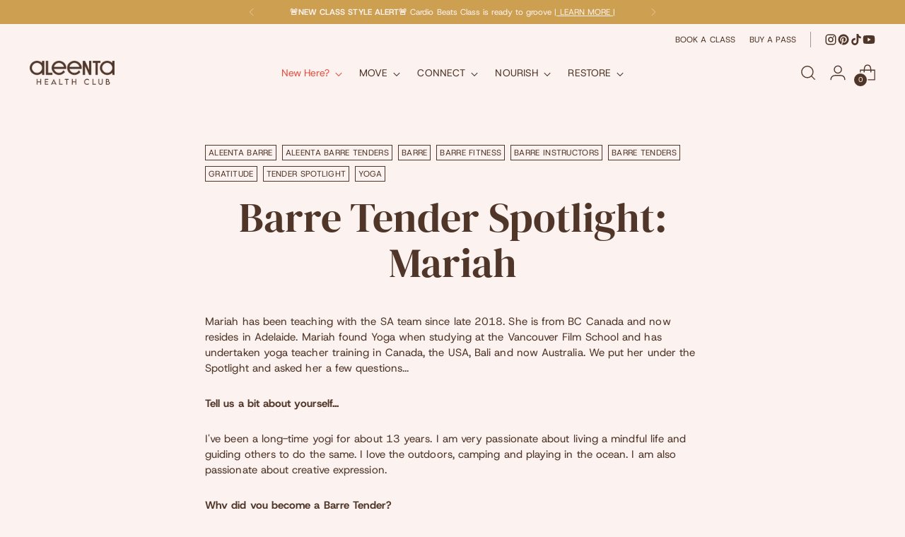

--- FILE ---
content_type: text/html; charset=utf-8
request_url: https://aleentabarre.com/blogs/barre-blog/barre-tender-spotlight-mariah
body_size: 38785
content:
<!doctype html>

<!--
  ___                 ___           ___           ___
       /  /\                     /__/\         /  /\         /  /\
      /  /:/_                    \  \:\       /  /:/        /  /::\
     /  /:/ /\  ___     ___       \  \:\     /  /:/        /  /:/\:\
    /  /:/ /:/ /__/\   /  /\  ___  \  \:\   /  /:/  ___   /  /:/  \:\
   /__/:/ /:/  \  \:\ /  /:/ /__/\  \__\:\ /__/:/  /  /\ /__/:/ \__\:\
   \  \:\/:/    \  \:\  /:/  \  \:\ /  /:/ \  \:\ /  /:/ \  \:\ /  /:/
    \  \::/      \  \:\/:/    \  \:\  /:/   \  \:\  /:/   \  \:\  /:/
     \  \:\       \  \::/      \  \:\/:/     \  \:\/:/     \  \:\/:/
      \  \:\       \__\/        \  \::/       \  \::/       \  \::/
       \__\/                     \__\/         \__\/         \__\/

  --------------------------------------------------------------------
  #  Stiletto v5.2.1
  #  Documentation: https://help.fluorescent.co/v/stiletto
  #  Purchase: https://themes.shopify.com/themes/stiletto/
  #  A product by Fluorescent: https://fluorescent.co/
  --------------------------------------------------------------------
-->

<html
  class="no-js"
  lang="en"
  style="
    --announcement-height: 1px;
    --mobile-sticky-header-height: 0px;
    --mobile-sticky-announcement-height: 0px;
  "
>
  <head>
    <meta charset="UTF-8">
    <meta http-equiv="X-UA-Compatible" content="IE=edge,chrome=1">
    <meta name="viewport" content="width=device-width,initial-scale=1">
    




  <meta name="description" content="Mariah has been teaching with the SA team since late 2018. She is from BC Canada and now resides in Adelaide. Mariah found Yoga when studying at the Vancouver Film School and has undertaken yoga teacher training in Canada, the USA, Bali and now Australia. We put her under the Spotlight and asked her a few questions... ">



    <link rel="canonical" href="https://aleentabarre.com/blogs/barre-blog/barre-tender-spotlight-mariah">
    <link rel="preconnect" href="https://cdn.shopify.com" crossorigin><link rel="shortcut icon" href="//aleentabarre.com/cdn/shop/files/Icon-Square_B-Orange-F-Bone_1080px.jpg?crop=center&height=32&v=1754883414&width=32" type="image/png"><title>Barre Tender Spotlight: Mariah
&ndash; Aleenta Health Club</title>

    





  
  
  




<meta property="og:url" content="https://aleentabarre.com/blogs/barre-blog/barre-tender-spotlight-mariah">
<meta property="og:site_name" content="Aleenta Health Club">
<meta property="og:type" content="article">
<meta property="og:title" content="Barre Tender Spotlight: Mariah">
<meta property="og:description" content="Mariah has been teaching with the SA team since late 2018. She is from BC Canada and now resides in Adelaide. Mariah found Yoga when studying at the Vancouver Film School and has undertaken yoga teacher training in Canada, the USA, Bali and now Australia. We put her under the Spotlight and asked her a few questions... ">
<meta property="og:image" content="http://aleentabarre.com/cdn/shop/articles/a3d1463799a9920f55986d012a964ddc.jpg?v=1614659579">
<meta property="og:image:secure_url" content="https://aleentabarre.com/cdn/shop/articles/a3d1463799a9920f55986d012a964ddc.jpg?v=1614659579">



<meta name="twitter:title" content="Barre Tender Spotlight: Mariah">
<meta name="twitter:description" content="Mariah has been teaching with the SA team since late 2018. She is from BC Canada and now resides in Adelaide. Mariah found Yoga when studying at the Vancouver Film School and has undertaken yoga teacher training in Canada, the USA, Bali and now Australia. We put her under the Spotlight and asked her a few questions... ">
<meta name="twitter:card" content="summary_large_image">
<meta name="twitter:image" content="https://aleentabarre.com/cdn/shop/articles/a3d1463799a9920f55986d012a964ddc.jpg?v=1614659579">
<meta name="twitter:image:width" content="480">
<meta name="twitter:image:height" content="480">


    <script>
  console.log('Stiletto v5.2.1 by Fluorescent');

  document.documentElement.className = document.documentElement.className.replace('no-js', '');
  if (window.matchMedia(`(prefers-reduced-motion: reduce)`) === true || window.matchMedia(`(prefers-reduced-motion: reduce)`).matches === true) {
    document.documentElement.classList.add('prefers-reduced-motion');
  } else {
    document.documentElement.classList.add('do-anim');
  }

  window.theme = {
    version: 'v5.2.1',
    themeName: 'Stiletto',
    moneyFormat: "${{amount}}",
    strings: {
      name: "Aleenta Health Club",
      accessibility: {
        play_video: "Play",
        pause_video: "Pause",
        range_lower: "Lower",
        range_upper: "Upper"
      },
      product: {
        no_shipping_rates: "Shipping rate unavailable",
        country_placeholder: "Country\/Region",
        review: "Write a review"
      },
      products: {
        product: {
          unavailable: "Unavailable",
          unitPrice: "Unit price",
          unitPriceSeparator: "per",
          sku: "SKU"
        }
      },
      cart: {
        editCartNote: "Edit order notes",
        addCartNote: "Add order notes",
        quantityError: "You have the maximum number of this product in your cart"
      },
      pagination: {
        viewing: "You’re viewing {{ of }} of {{ total }}",
        products: "products",
        results: "results"
      }
    },
    routes: {
      root: "/",
      cart: {
        base: "/cart",
        add: "/cart/add",
        change: "/cart/change",
        update: "/cart/update",
        clear: "/cart/clear",
        // Manual routes until Shopify adds support
        shipping: "/cart/shipping_rates",
      },
      // Manual routes until Shopify adds support
      products: "/products",
      productRecommendations: "/recommendations/products",
      predictive_search_url: '/search/suggest',
    },
    icons: {
      chevron: "\u003cspan class=\"icon icon-new icon-chevron \"\u003e\n  \u003csvg viewBox=\"0 0 24 24\" fill=\"none\" xmlns=\"http:\/\/www.w3.org\/2000\/svg\"\u003e\u003cpath d=\"M1.875 7.438 12 17.563 22.125 7.438\" stroke=\"currentColor\" stroke-width=\"2\"\/\u003e\u003c\/svg\u003e\n\u003c\/span\u003e\n",
      close: "\u003cspan class=\"icon icon-new icon-close \"\u003e\n  \u003csvg viewBox=\"0 0 24 24\" fill=\"none\" xmlns=\"http:\/\/www.w3.org\/2000\/svg\"\u003e\u003cpath d=\"M2.66 1.34 2 .68.68 2l.66.66 1.32-1.32zm18.68 21.32.66.66L23.32 22l-.66-.66-1.32 1.32zm1.32-20 .66-.66L22 .68l-.66.66 1.32 1.32zM1.34 21.34.68 22 2 23.32l.66-.66-1.32-1.32zm0-18.68 10 10 1.32-1.32-10-10-1.32 1.32zm11.32 10 10-10-1.32-1.32-10 10 1.32 1.32zm-1.32-1.32-10 10 1.32 1.32 10-10-1.32-1.32zm0 1.32 10 10 1.32-1.32-10-10-1.32 1.32z\" fill=\"currentColor\"\/\u003e\u003c\/svg\u003e\n\u003c\/span\u003e\n",
      zoom: "\u003cspan class=\"icon icon-new icon-zoom \"\u003e\n  \u003csvg viewBox=\"0 0 24 24\" fill=\"none\" xmlns=\"http:\/\/www.w3.org\/2000\/svg\"\u003e\u003cpath d=\"M10.3,19.71c5.21,0,9.44-4.23,9.44-9.44S15.51,.83,10.3,.83,.86,5.05,.86,10.27s4.23,9.44,9.44,9.44Z\" fill=\"none\" stroke=\"currentColor\" stroke-linecap=\"round\" stroke-miterlimit=\"10\" stroke-width=\"1.63\"\/\u003e\n        \u003cpath d=\"M5.05,10.27H15.54\" fill=\"none\" stroke=\"currentColor\" stroke-miterlimit=\"10\" stroke-width=\"1.63\"\/\u003e\n        \u003cpath class=\"cross-up\" d=\"M10.3,5.02V15.51\" fill=\"none\" stroke=\"currentColor\" stroke-miterlimit=\"10\" stroke-width=\"1.63\"\/\u003e\n        \u003cpath d=\"M16.92,16.9l6.49,6.49\" fill=\"none\" stroke=\"currentColor\" stroke-miterlimit=\"10\" stroke-width=\"1.63\"\/\u003e\u003c\/svg\u003e\n\u003c\/span\u003e\n"
    },
    coreData: {
      n: "Stiletto",
      v: "v5.2.1",
    }
  }

  window.theme.searchableFields = "product_type,title,variants.title,vendor";

  
</script>

    <style>
  @font-face {
  font-family: "Host Grotesk";
  font-weight: 400;
  font-style: normal;
  font-display: swap;
  src: url("//aleentabarre.com/cdn/fonts/host_grotesk/hostgrotesk_n4.c4581e880cb8babeb3224b2878c05cb7cad56a91.woff2") format("woff2"),
       url("//aleentabarre.com/cdn/fonts/host_grotesk/hostgrotesk_n4.48886d001763fabeaec84bc938a3c16f4689e900.woff") format("woff");
}

  @font-face {
  font-family: "DM Serif Display";
  font-weight: 400;
  font-style: normal;
  font-display: swap;
  src: url("//aleentabarre.com/cdn/fonts/dm_serif_display/dmserifdisplay_n4.d2fb62d84e79a0e0554bcf26e5e3d5bd86318b17.woff2") format("woff2"),
       url("//aleentabarre.com/cdn/fonts/dm_serif_display/dmserifdisplay_n4.776a8bf9adeb2bdfa35851c8b8f6488e4bd0da4e.woff") format("woff");
}

  
  @font-face {
  font-family: "Host Grotesk";
  font-weight: 400;
  font-style: normal;
  font-display: swap;
  src: url("//aleentabarre.com/cdn/fonts/host_grotesk/hostgrotesk_n4.c4581e880cb8babeb3224b2878c05cb7cad56a91.woff2") format("woff2"),
       url("//aleentabarre.com/cdn/fonts/host_grotesk/hostgrotesk_n4.48886d001763fabeaec84bc938a3c16f4689e900.woff") format("woff");
}

  @font-face {
  font-family: "Host Grotesk";
  font-weight: 700;
  font-style: normal;
  font-display: swap;
  src: url("//aleentabarre.com/cdn/fonts/host_grotesk/hostgrotesk_n7.1771747ae33192fd008b376c30666d12c046efb9.woff2") format("woff2"),
       url("//aleentabarre.com/cdn/fonts/host_grotesk/hostgrotesk_n7.00b3ce09d0b5010f6f9433c0655e6eb6077f7943.woff") format("woff");
}

  @font-face {
  font-family: "Host Grotesk";
  font-weight: 400;
  font-style: italic;
  font-display: swap;
  src: url("//aleentabarre.com/cdn/fonts/host_grotesk/hostgrotesk_i4.d944b83a01a95dbf19de3306c57ac139811ea22d.woff2") format("woff2"),
       url("//aleentabarre.com/cdn/fonts/host_grotesk/hostgrotesk_i4.7fb9f16bdac8fde6ff6224304778ff1defeef153.woff") format("woff");
}

  @font-face {
  font-family: "Host Grotesk";
  font-weight: 700;
  font-style: italic;
  font-display: swap;
  src: url("//aleentabarre.com/cdn/fonts/host_grotesk/hostgrotesk_i7.82222119551f63bd401811209a9dcaf6478c5905.woff2") format("woff2"),
       url("//aleentabarre.com/cdn/fonts/host_grotesk/hostgrotesk_i7.edb94cc857ce2103e475b0dcb91148e176b4825f.woff") format("woff");
}


  :root {
    --color-text: #503629;
    --color-text-8-percent: rgba(80, 54, 41, 0.08);  
    --color-text-alpha: rgba(80, 54, 41, 0.35);
    --color-text-meta: rgba(80, 54, 41, 0.6);
    --color-text-link: #af1758;
    --color-text-error: #D02F2E;
    --color-text-success: #478947;

    --color-background: #fcf2f0;
    --color-background-semi-transparent-80: rgba(252, 242, 240, 0.8);
    --color-background-semi-transparent-90: rgba(252, 242, 240, 0.9);

    --color-background-transparent: rgba(252, 242, 240, 0);
    --color-border: #503629;
    --color-border-meta: rgba(80, 54, 41, 0.6);
    --color-overlay: rgba(0, 0, 0, 0.7);

    --color-background-meta: #f9e3df;
    --color-background-meta-alpha: rgba(249, 227, 223, 0.6);
    --color-background-darker-meta: #f5d0ca;
    --color-background-darker-meta-alpha: rgba(245, 208, 202, 0.6);
    --color-background-placeholder: #f5d0ca;
    --color-background-placeholder-lighter: #f7dbd6;
    --color-foreground-placeholder: rgba(80, 54, 41, 0.4);

    --color-border-input: #503629;
    --color-border-input-alpha: rgba(80, 54, 41, 0.25);
    --color-text-input: #503629;
    --color-text-input-alpha: rgba(80, 54, 41, 0.04);

    --color-text-button: #fcf2f0;

    --color-background-button: #e7503e;
    --color-background-button-alpha: rgba(231, 80, 62, 0.6);
    --color-background-outline-button-alpha: rgba(231, 80, 62, 0.1);
    --color-background-button-hover: #aa2515;

    --color-icon: rgba(80, 54, 41, 0.4);
    --color-icon-darker: rgba(80, 54, 41, 0.6);

    --color-text-sale-badge: #f88d2a;
    --color-background-sold-badge: #A70100;
    --color-text-sold-badge: #ffffff;

    --color-text-header: #503629;
    --color-text-header-half-transparent: rgba(80, 54, 41, 0.5);

    --color-background-header: #fcf2f0;
    --color-background-header-transparent: rgba(252, 242, 240, 0);
    --color-icon-header: #503629;
    --color-shadow-header: rgba(0, 0, 0, 0.15);

    --color-background-footer: #e7503e;
    --color-text-footer: #fcf2f0;
    --color-text-footer-subdued: rgba(252, 242, 240, 0.7);

    --color-products-sale-price: #ff8200;
    --color-products-rating-star: #ffc200;

    --color-products-stock-good: #ffb3bc;
    --color-products-stock-medium: #7fade1;
    --color-products-stock-bad: #A70100;
    --color-products-stock-bad: #A70100;

    --font-logo: "Host Grotesk", sans-serif;
    --font-logo-weight: 400;
    --font-logo-style: normal;
    --logo-text-transform: none;
    --logo-letter-spacing: 0.0em;

    --font-heading: "DM Serif Display", serif;
    --font-heading-weight: 400;
    --font-heading-style: normal;
    --font-heading-text-transform: none;
    --font-heading-base-letter-spacing: 0.0em;
    --font-heading-base-size: 50px;

    --font-body: "Host Grotesk", sans-serif;
    --font-body-weight: 400;
    --font-body-style: normal;
    --font-body-italic: italic;
    --font-body-bold-weight: 700;
    --font-body-base-letter-spacing: 0.005em;
    --font-body-base-size: 15px;

    /* Typography */
    --line-height-heading: 1.1;
    --line-height-subheading: 1.33;
    --line-height-body: 1.5;

    --logo-font-size: 
clamp(1.0rem, 0.585635359116022rem + 1.7679558011049725vw, 2.0rem)
;

    --font-size-navigation-base: 14px;
    --font-navigation-base-letter-spacing: 0.01em;
    --font-navigation-base-text-transform: none;

    --font-size-heading-display-1: 
clamp(3.28125rem, 2.698549723756906rem + 2.4861878453038675vw, 4.6875rem)
;
    --font-size-heading-display-2: 
clamp(2.9159375rem, 2.398111187845304rem + 2.20939226519337vw, 4.165625rem)
;
    --font-size-heading-display-3: 
clamp(2.5519375rem, 2.0987520718232044rem + 1.9335911602209945vw, 3.645625rem)
;
    --font-size-heading-1-base: 
clamp(2.1875rem, 1.7990331491712708rem + 1.6574585635359116vw, 3.125rem)
;
    --font-size-heading-2-base: 
clamp(1.9140625rem, 1.574154005524862rem + 1.4502762430939227vw, 2.734375rem)
;
    --font-size-heading-3-base: 
clamp(1.640625rem, 1.3492748618784531rem + 1.2430939226519335vw, 2.34375rem)
;
    --font-size-heading-4-base: 
clamp(1.2753125rem, 1.0488363259668507rem + 0.9662983425414365vw, 1.821875rem)
;
    --font-size-heading-5-base: 
clamp(1.09375rem, 0.8995165745856354rem + 0.8287292817679558vw, 1.5625rem)
;
    --font-size-heading-6-base: 
clamp(0.91rem, 0.7483977900552486rem + 0.6895027624309392vw, 1.3rem)
;
    --font-size-body-400: 
clamp(1.2495rem, 1.1200628453038675rem + 0.5522651933701658vw, 1.561875rem)
;
    --font-size-body-350: 
clamp(1.16625rem, 1.0454368093922652rem + 0.5154696132596684vw, 1.4578125rem)
;
    --font-size-body-300: 
clamp(1.083rem, 0.970810773480663rem + 0.4786740331491713vw, 1.35375rem)
;
    --font-size-body-250: 
clamp(0.99975rem, 0.8961847375690608rem + 0.441878453038674vw, 1.2496875rem)
;
    --font-size-body-200: 
clamp(0.9165rem, 0.8215587016574586rem + 0.4050828729281768vw, 1.145625rem)
;
    --font-size-body-150: 
clamp(0.83325rem, 0.7469326657458564rem + 0.3682872928176796vw, 1.0415625rem)
;
    --font-size-body-100: 
clamp(0.75rem, 0.6723066298342542rem + 0.3314917127071823vw, 0.9375rem)
;
    --font-size-body-75: 
clamp(0.666rem, 0.5970082872928176rem + 0.2943646408839779vw, 0.8325rem)
;
    --font-size-body-60: 
clamp(0.61665rem, 0.5527705110497237rem + 0.2725524861878453vw, 0.7708125rem)
;
    --font-size-body-50: 
clamp(0.58275rem, 0.5223822513812154rem + 0.2575690607734807vw, 0.7284375rem)
;
    --font-size-body-25: 
clamp(0.5415rem, 0.4854053867403315rem + 0.23933701657458564vw, 0.676875rem)
;
    --font-size-body-20: 
clamp(0.4995rem, 0.44775621546961325rem + 0.22077348066298344vw, 0.624375rem)
;

    /* Buttons */
    
      --button-padding-multiplier: 0.7;
      --font-size-button: var(--font-size-body-100);
      --font-size-button-x-small: var(--font-size-body-50);
    

    --font-button-text-transform: none;
    --button-letter-spacing: 0.02em;
    --line-height-button: 1.45;

    /* Product badges */
    
      --font-size-product-badge: var(--font-size-body-20);
    

    --font-product-badge-text-transform: uppercase;

    /* Product listing titles */
    
      --font-size-listing-title: var(--font-size-body-100);
    

    --font-product-listing-title-text-transform: none;
    --font-product-listing-title-base-letter-spacing: 0.0em;

    /* Shopify pay specific */
    --payment-terms-background-color: #f9e3df;
  }

  @supports not (font-size: clamp(10px, 3.3vw, 20px)) {
    :root {
      --logo-font-size: 
1.5rem
;
      --font-size-heading-display-1: 
3.984375rem
;
      --font-size-heading-display-2: 
3.54078125rem
;
      --font-size-heading-display-3: 
3.09878125rem
;
      --font-size-heading-1-base: 
2.65625rem
;
      --font-size-heading-2-base: 
2.32421875rem
;
      --font-size-heading-3-base: 
1.9921875rem
;
      --font-size-heading-4-base: 
1.54859375rem
;
      --font-size-heading-5-base: 
1.328125rem
;
      --font-size-heading-6-base: 
1.105rem
;
      --font-size-body-400: 
1.4056875rem
;
      --font-size-body-350: 
1.31203125rem
;
      --font-size-body-300: 
1.218375rem
;
      --font-size-body-250: 
1.12471875rem
;
      --font-size-body-200: 
1.0310625rem
;
      --font-size-body-150: 
0.93740625rem
;
      --font-size-body-100: 
0.84375rem
;
      --font-size-body-75: 
0.74925rem
;
      --font-size-body-60: 
0.69373125rem
;
      --font-size-body-50: 
0.65559375rem
;
      --font-size-body-25: 
0.6091875rem
;
      --font-size-body-20: 
0.5619375rem
;
    }
  }.product-badge[data-handle="responsible"]{
        color: #3c9342;
      }
    
.product-badge[data-handle="best-seller"]{
        color: #ff8200;
      }
    
.product-badge[data-handle="new"]{
        color: #ffb3bc;
      }
    

</style>

<script>
  flu = window.flu || {};
  flu.chunks = {
    photoswipe: "//aleentabarre.com/cdn/shop/t/35/assets/photoswipe-chunk.js?v=18659099751219271031768525515",
    swiper: "//aleentabarre.com/cdn/shop/t/35/assets/swiper-chunk.js?v=73725226959832986321768525515",
    nouislider: "//aleentabarre.com/cdn/shop/t/35/assets/nouislider-chunk.js?v=131351027671466727271768525515",
    polyfillInert: "//aleentabarre.com/cdn/shop/t/35/assets/polyfill-inert-chunk.js?v=9775187524458939151768525515",
    polyfillResizeObserver: "//aleentabarre.com/cdn/shop/t/35/assets/polyfill-resize-observer-chunk.js?v=5519",
  };
</script>





  <script type="module" src="//aleentabarre.com/cdn/shop/t/35/assets/theme.min.js?v=141967695646055767571768525515"></script>










<script defer>
  var defineVH = function () {
    document.documentElement.style.setProperty('--vh', window.innerHeight * 0.01 + 'px');
  };
  window.addEventListener('resize', defineVH);
  window.addEventListener('orientationchange', defineVH);
  defineVH();
</script>

<link href="//aleentabarre.com/cdn/shop/t/35/assets/theme.css?v=123666624389785992461768525515" rel="stylesheet" type="text/css" media="all" />


<script>window.performance && window.performance.mark && window.performance.mark('shopify.content_for_header.start');</script><meta name="google-site-verification" content="mJr5glKNvGXaE5ndF_sCTDUC9z_XApUhlUXTgPI-6TQ">
<meta id="shopify-digital-wallet" name="shopify-digital-wallet" content="/8650489913/digital_wallets/dialog">
<meta name="shopify-checkout-api-token" content="7bf07552e55da1b81ff3db67295767f5">
<link rel="alternate" type="application/atom+xml" title="Feed" href="/blogs/barre-blog.atom" />
<script async="async" src="/checkouts/internal/preloads.js?locale=en-AU"></script>
<link rel="preconnect" href="https://shop.app" crossorigin="anonymous">
<script async="async" src="https://shop.app/checkouts/internal/preloads.js?locale=en-AU&shop_id=8650489913" crossorigin="anonymous"></script>
<script id="apple-pay-shop-capabilities" type="application/json">{"shopId":8650489913,"countryCode":"AU","currencyCode":"AUD","merchantCapabilities":["supports3DS"],"merchantId":"gid:\/\/shopify\/Shop\/8650489913","merchantName":"Aleenta Health Club","requiredBillingContactFields":["postalAddress","email","phone"],"requiredShippingContactFields":["postalAddress","email","phone"],"shippingType":"shipping","supportedNetworks":["visa","masterCard","amex","jcb"],"total":{"type":"pending","label":"Aleenta Health Club","amount":"1.00"},"shopifyPaymentsEnabled":true,"supportsSubscriptions":true}</script>
<script id="shopify-features" type="application/json">{"accessToken":"7bf07552e55da1b81ff3db67295767f5","betas":["rich-media-storefront-analytics"],"domain":"aleentabarre.com","predictiveSearch":true,"shopId":8650489913,"locale":"en"}</script>
<script>var Shopify = Shopify || {};
Shopify.shop = "aleenta-barre.myshopify.com";
Shopify.locale = "en";
Shopify.currency = {"active":"AUD","rate":"1.0"};
Shopify.country = "AU";
Shopify.theme = {"name":"Updated copy of Updated copy of NEW SITE: Brand...","id":147841712326,"schema_name":"Stiletto","schema_version":"5.2.1","theme_store_id":1621,"role":"main"};
Shopify.theme.handle = "null";
Shopify.theme.style = {"id":null,"handle":null};
Shopify.cdnHost = "aleentabarre.com/cdn";
Shopify.routes = Shopify.routes || {};
Shopify.routes.root = "/";</script>
<script type="module">!function(o){(o.Shopify=o.Shopify||{}).modules=!0}(window);</script>
<script>!function(o){function n(){var o=[];function n(){o.push(Array.prototype.slice.apply(arguments))}return n.q=o,n}var t=o.Shopify=o.Shopify||{};t.loadFeatures=n(),t.autoloadFeatures=n()}(window);</script>
<script>
  window.ShopifyPay = window.ShopifyPay || {};
  window.ShopifyPay.apiHost = "shop.app\/pay";
  window.ShopifyPay.redirectState = null;
</script>
<script id="shop-js-analytics" type="application/json">{"pageType":"article"}</script>
<script defer="defer" async type="module" src="//aleentabarre.com/cdn/shopifycloud/shop-js/modules/v2/client.init-shop-cart-sync_BT-GjEfc.en.esm.js"></script>
<script defer="defer" async type="module" src="//aleentabarre.com/cdn/shopifycloud/shop-js/modules/v2/chunk.common_D58fp_Oc.esm.js"></script>
<script defer="defer" async type="module" src="//aleentabarre.com/cdn/shopifycloud/shop-js/modules/v2/chunk.modal_xMitdFEc.esm.js"></script>
<script type="module">
  await import("//aleentabarre.com/cdn/shopifycloud/shop-js/modules/v2/client.init-shop-cart-sync_BT-GjEfc.en.esm.js");
await import("//aleentabarre.com/cdn/shopifycloud/shop-js/modules/v2/chunk.common_D58fp_Oc.esm.js");
await import("//aleentabarre.com/cdn/shopifycloud/shop-js/modules/v2/chunk.modal_xMitdFEc.esm.js");

  window.Shopify.SignInWithShop?.initShopCartSync?.({"fedCMEnabled":true,"windoidEnabled":true});

</script>
<script>
  window.Shopify = window.Shopify || {};
  if (!window.Shopify.featureAssets) window.Shopify.featureAssets = {};
  window.Shopify.featureAssets['shop-js'] = {"shop-cart-sync":["modules/v2/client.shop-cart-sync_DZOKe7Ll.en.esm.js","modules/v2/chunk.common_D58fp_Oc.esm.js","modules/v2/chunk.modal_xMitdFEc.esm.js"],"init-fed-cm":["modules/v2/client.init-fed-cm_B6oLuCjv.en.esm.js","modules/v2/chunk.common_D58fp_Oc.esm.js","modules/v2/chunk.modal_xMitdFEc.esm.js"],"shop-cash-offers":["modules/v2/client.shop-cash-offers_D2sdYoxE.en.esm.js","modules/v2/chunk.common_D58fp_Oc.esm.js","modules/v2/chunk.modal_xMitdFEc.esm.js"],"shop-login-button":["modules/v2/client.shop-login-button_QeVjl5Y3.en.esm.js","modules/v2/chunk.common_D58fp_Oc.esm.js","modules/v2/chunk.modal_xMitdFEc.esm.js"],"pay-button":["modules/v2/client.pay-button_DXTOsIq6.en.esm.js","modules/v2/chunk.common_D58fp_Oc.esm.js","modules/v2/chunk.modal_xMitdFEc.esm.js"],"shop-button":["modules/v2/client.shop-button_DQZHx9pm.en.esm.js","modules/v2/chunk.common_D58fp_Oc.esm.js","modules/v2/chunk.modal_xMitdFEc.esm.js"],"avatar":["modules/v2/client.avatar_BTnouDA3.en.esm.js"],"init-windoid":["modules/v2/client.init-windoid_CR1B-cfM.en.esm.js","modules/v2/chunk.common_D58fp_Oc.esm.js","modules/v2/chunk.modal_xMitdFEc.esm.js"],"init-shop-for-new-customer-accounts":["modules/v2/client.init-shop-for-new-customer-accounts_C_vY_xzh.en.esm.js","modules/v2/client.shop-login-button_QeVjl5Y3.en.esm.js","modules/v2/chunk.common_D58fp_Oc.esm.js","modules/v2/chunk.modal_xMitdFEc.esm.js"],"init-shop-email-lookup-coordinator":["modules/v2/client.init-shop-email-lookup-coordinator_BI7n9ZSv.en.esm.js","modules/v2/chunk.common_D58fp_Oc.esm.js","modules/v2/chunk.modal_xMitdFEc.esm.js"],"init-shop-cart-sync":["modules/v2/client.init-shop-cart-sync_BT-GjEfc.en.esm.js","modules/v2/chunk.common_D58fp_Oc.esm.js","modules/v2/chunk.modal_xMitdFEc.esm.js"],"shop-toast-manager":["modules/v2/client.shop-toast-manager_DiYdP3xc.en.esm.js","modules/v2/chunk.common_D58fp_Oc.esm.js","modules/v2/chunk.modal_xMitdFEc.esm.js"],"init-customer-accounts":["modules/v2/client.init-customer-accounts_D9ZNqS-Q.en.esm.js","modules/v2/client.shop-login-button_QeVjl5Y3.en.esm.js","modules/v2/chunk.common_D58fp_Oc.esm.js","modules/v2/chunk.modal_xMitdFEc.esm.js"],"init-customer-accounts-sign-up":["modules/v2/client.init-customer-accounts-sign-up_iGw4briv.en.esm.js","modules/v2/client.shop-login-button_QeVjl5Y3.en.esm.js","modules/v2/chunk.common_D58fp_Oc.esm.js","modules/v2/chunk.modal_xMitdFEc.esm.js"],"shop-follow-button":["modules/v2/client.shop-follow-button_CqMgW2wH.en.esm.js","modules/v2/chunk.common_D58fp_Oc.esm.js","modules/v2/chunk.modal_xMitdFEc.esm.js"],"checkout-modal":["modules/v2/client.checkout-modal_xHeaAweL.en.esm.js","modules/v2/chunk.common_D58fp_Oc.esm.js","modules/v2/chunk.modal_xMitdFEc.esm.js"],"shop-login":["modules/v2/client.shop-login_D91U-Q7h.en.esm.js","modules/v2/chunk.common_D58fp_Oc.esm.js","modules/v2/chunk.modal_xMitdFEc.esm.js"],"lead-capture":["modules/v2/client.lead-capture_BJmE1dJe.en.esm.js","modules/v2/chunk.common_D58fp_Oc.esm.js","modules/v2/chunk.modal_xMitdFEc.esm.js"],"payment-terms":["modules/v2/client.payment-terms_Ci9AEqFq.en.esm.js","modules/v2/chunk.common_D58fp_Oc.esm.js","modules/v2/chunk.modal_xMitdFEc.esm.js"]};
</script>
<script>(function() {
  var isLoaded = false;
  function asyncLoad() {
    if (isLoaded) return;
    isLoaded = true;
    var urls = ["https:\/\/app.testimonialhub.com\/shopifyapp\/showsrstemplate.js?shop=aleenta-barre.myshopify.com","https:\/\/api.omegatheme.com\/facebook-chat\/\/facebook-chat.js?v=1597294259\u0026shop=aleenta-barre.myshopify.com","https:\/\/script.crazyegg.com\/pages\/scripts\/0063\/6452.js?shop=aleenta-barre.myshopify.com","https:\/\/cdn1.avada.io\/flying-pages\/module.js?shop=aleenta-barre.myshopify.com","https:\/\/seo.apps.avada.io\/avada-seo-installed.js?shop=aleenta-barre.myshopify.com","https:\/\/static-us.afterpay.com\/shopify\/afterpay-attract\/afterpay-attract-widget.js?shop=aleenta-barre.myshopify.com"];
    for (var i = 0; i < urls.length; i++) {
      var s = document.createElement('script');
      s.type = 'text/javascript';
      s.async = true;
      s.src = urls[i];
      var x = document.getElementsByTagName('script')[0];
      x.parentNode.insertBefore(s, x);
    }
  };
  if(window.attachEvent) {
    window.attachEvent('onload', asyncLoad);
  } else {
    window.addEventListener('load', asyncLoad, false);
  }
})();</script>
<script id="__st">var __st={"a":8650489913,"offset":37800,"reqid":"5b9169b2-ee15-42c5-9352-22704c6b1d21-1769032060","pageurl":"aleentabarre.com\/blogs\/barre-blog\/barre-tender-spotlight-mariah","s":"articles-18747949113","u":"1e543446eeb2","p":"article","rtyp":"article","rid":18747949113};</script>
<script>window.ShopifyPaypalV4VisibilityTracking = true;</script>
<script id="captcha-bootstrap">!function(){'use strict';const t='contact',e='account',n='new_comment',o=[[t,t],['blogs',n],['comments',n],[t,'customer']],c=[[e,'customer_login'],[e,'guest_login'],[e,'recover_customer_password'],[e,'create_customer']],r=t=>t.map((([t,e])=>`form[action*='/${t}']:not([data-nocaptcha='true']) input[name='form_type'][value='${e}']`)).join(','),a=t=>()=>t?[...document.querySelectorAll(t)].map((t=>t.form)):[];function s(){const t=[...o],e=r(t);return a(e)}const i='password',u='form_key',d=['recaptcha-v3-token','g-recaptcha-response','h-captcha-response',i],f=()=>{try{return window.sessionStorage}catch{return}},m='__shopify_v',_=t=>t.elements[u];function p(t,e,n=!1){try{const o=window.sessionStorage,c=JSON.parse(o.getItem(e)),{data:r}=function(t){const{data:e,action:n}=t;return t[m]||n?{data:e,action:n}:{data:t,action:n}}(c);for(const[e,n]of Object.entries(r))t.elements[e]&&(t.elements[e].value=n);n&&o.removeItem(e)}catch(o){console.error('form repopulation failed',{error:o})}}const l='form_type',E='cptcha';function T(t){t.dataset[E]=!0}const w=window,h=w.document,L='Shopify',v='ce_forms',y='captcha';let A=!1;((t,e)=>{const n=(g='f06e6c50-85a8-45c8-87d0-21a2b65856fe',I='https://cdn.shopify.com/shopifycloud/storefront-forms-hcaptcha/ce_storefront_forms_captcha_hcaptcha.v1.5.2.iife.js',D={infoText:'Protected by hCaptcha',privacyText:'Privacy',termsText:'Terms'},(t,e,n)=>{const o=w[L][v],c=o.bindForm;if(c)return c(t,g,e,D).then(n);var r;o.q.push([[t,g,e,D],n]),r=I,A||(h.body.append(Object.assign(h.createElement('script'),{id:'captcha-provider',async:!0,src:r})),A=!0)});var g,I,D;w[L]=w[L]||{},w[L][v]=w[L][v]||{},w[L][v].q=[],w[L][y]=w[L][y]||{},w[L][y].protect=function(t,e){n(t,void 0,e),T(t)},Object.freeze(w[L][y]),function(t,e,n,w,h,L){const[v,y,A,g]=function(t,e,n){const i=e?o:[],u=t?c:[],d=[...i,...u],f=r(d),m=r(i),_=r(d.filter((([t,e])=>n.includes(e))));return[a(f),a(m),a(_),s()]}(w,h,L),I=t=>{const e=t.target;return e instanceof HTMLFormElement?e:e&&e.form},D=t=>v().includes(t);t.addEventListener('submit',(t=>{const e=I(t);if(!e)return;const n=D(e)&&!e.dataset.hcaptchaBound&&!e.dataset.recaptchaBound,o=_(e),c=g().includes(e)&&(!o||!o.value);(n||c)&&t.preventDefault(),c&&!n&&(function(t){try{if(!f())return;!function(t){const e=f();if(!e)return;const n=_(t);if(!n)return;const o=n.value;o&&e.removeItem(o)}(t);const e=Array.from(Array(32),(()=>Math.random().toString(36)[2])).join('');!function(t,e){_(t)||t.append(Object.assign(document.createElement('input'),{type:'hidden',name:u})),t.elements[u].value=e}(t,e),function(t,e){const n=f();if(!n)return;const o=[...t.querySelectorAll(`input[type='${i}']`)].map((({name:t})=>t)),c=[...d,...o],r={};for(const[a,s]of new FormData(t).entries())c.includes(a)||(r[a]=s);n.setItem(e,JSON.stringify({[m]:1,action:t.action,data:r}))}(t,e)}catch(e){console.error('failed to persist form',e)}}(e),e.submit())}));const S=(t,e)=>{t&&!t.dataset[E]&&(n(t,e.some((e=>e===t))),T(t))};for(const o of['focusin','change'])t.addEventListener(o,(t=>{const e=I(t);D(e)&&S(e,y())}));const B=e.get('form_key'),M=e.get(l),P=B&&M;t.addEventListener('DOMContentLoaded',(()=>{const t=y();if(P)for(const e of t)e.elements[l].value===M&&p(e,B);[...new Set([...A(),...v().filter((t=>'true'===t.dataset.shopifyCaptcha))])].forEach((e=>S(e,t)))}))}(h,new URLSearchParams(w.location.search),n,t,e,['guest_login'])})(!0,!0)}();</script>
<script integrity="sha256-4kQ18oKyAcykRKYeNunJcIwy7WH5gtpwJnB7kiuLZ1E=" data-source-attribution="shopify.loadfeatures" defer="defer" src="//aleentabarre.com/cdn/shopifycloud/storefront/assets/storefront/load_feature-a0a9edcb.js" crossorigin="anonymous"></script>
<script crossorigin="anonymous" defer="defer" src="//aleentabarre.com/cdn/shopifycloud/storefront/assets/shopify_pay/storefront-65b4c6d7.js?v=20250812"></script>
<script data-source-attribution="shopify.dynamic_checkout.dynamic.init">var Shopify=Shopify||{};Shopify.PaymentButton=Shopify.PaymentButton||{isStorefrontPortableWallets:!0,init:function(){window.Shopify.PaymentButton.init=function(){};var t=document.createElement("script");t.src="https://aleentabarre.com/cdn/shopifycloud/portable-wallets/latest/portable-wallets.en.js",t.type="module",document.head.appendChild(t)}};
</script>
<script data-source-attribution="shopify.dynamic_checkout.buyer_consent">
  function portableWalletsHideBuyerConsent(e){var t=document.getElementById("shopify-buyer-consent"),n=document.getElementById("shopify-subscription-policy-button");t&&n&&(t.classList.add("hidden"),t.setAttribute("aria-hidden","true"),n.removeEventListener("click",e))}function portableWalletsShowBuyerConsent(e){var t=document.getElementById("shopify-buyer-consent"),n=document.getElementById("shopify-subscription-policy-button");t&&n&&(t.classList.remove("hidden"),t.removeAttribute("aria-hidden"),n.addEventListener("click",e))}window.Shopify?.PaymentButton&&(window.Shopify.PaymentButton.hideBuyerConsent=portableWalletsHideBuyerConsent,window.Shopify.PaymentButton.showBuyerConsent=portableWalletsShowBuyerConsent);
</script>
<script data-source-attribution="shopify.dynamic_checkout.cart.bootstrap">document.addEventListener("DOMContentLoaded",(function(){function t(){return document.querySelector("shopify-accelerated-checkout-cart, shopify-accelerated-checkout")}if(t())Shopify.PaymentButton.init();else{new MutationObserver((function(e,n){t()&&(Shopify.PaymentButton.init(),n.disconnect())})).observe(document.body,{childList:!0,subtree:!0})}}));
</script>
<link id="shopify-accelerated-checkout-styles" rel="stylesheet" media="screen" href="https://aleentabarre.com/cdn/shopifycloud/portable-wallets/latest/accelerated-checkout-backwards-compat.css" crossorigin="anonymous">
<style id="shopify-accelerated-checkout-cart">
        #shopify-buyer-consent {
  margin-top: 1em;
  display: inline-block;
  width: 100%;
}

#shopify-buyer-consent.hidden {
  display: none;
}

#shopify-subscription-policy-button {
  background: none;
  border: none;
  padding: 0;
  text-decoration: underline;
  font-size: inherit;
  cursor: pointer;
}

#shopify-subscription-policy-button::before {
  box-shadow: none;
}

      </style>

<script>window.performance && window.performance.mark && window.performance.mark('shopify.content_for_header.end');</script>
  <!-- BEGIN app block: shopify://apps/smind-sections/blocks/theme-helper/71ba2d48-8be4-4535-bc1f-0fea499001d4 -->
    
    <!-- BEGIN app snippet: assets --><link href="//cdn.shopify.com/extensions/019bdfb6-7cff-7682-bc41-57e845afc4ad/smind-app-312/assets/smi-base.min.css" rel="stylesheet" type="text/css" media="all" />



<script type="text/javascript">
  window.smiObject = {
    productId: '',
    timezone: 'Asia/Phnom_Penh',
    cartType: `drawer`,
    routes: {
      cart_add_url: `/cart/add`,
      cart_change_url: `/cart/change`,
      cart_update_url: `/cart/update`,
      cart_url: `/cart`,
      predictive_search_url: `/search/suggest`,
      search_url: `/search`
    },
    settings: {
      currencyFormat: "${{amount}}",
      moneyFormat: "${{amount}}",
      moneyWithCurrencyFormat: "${{amount}} AUD"
    }
  };

  window.smind = window.smind || {}

  window.smind.initializeWhenReady = (callback, classes = [], maxRetries = 12, interval = 250) => {

    const tryInitialize = (counter = 0) => {

      const allClassesLoaded = classes.every(cls => typeof window[cls] !== 'undefined' || typeof window.smind[cls] !== 'undefined');

      if (allClassesLoaded) {
        return callback();
      }

      if (counter < maxRetries) {
        setTimeout(() => tryInitialize(counter + 1), interval);
      }
    };

    if (Shopify.designMode) {
      if (document.readyState === 'complete') {
        tryInitialize();
      }
      document.addEventListener('smiReloadSection', callback);
    }

    document.addEventListener('DOMContentLoaded', () => tryInitialize());
  }
</script>



<script src="https://cdn.shopify.com/extensions/019bdfb6-7cff-7682-bc41-57e845afc4ad/smind-app-312/assets/smi-base.min.js" defer></script>
<script src="https://cdn.shopify.com/extensions/019bdfb6-7cff-7682-bc41-57e845afc4ad/smind-app-312/assets/smi-product-blocks.js" async></script>
<script src="https://cdn.shopify.com/extensions/019bdfb6-7cff-7682-bc41-57e845afc4ad/smind-app-312/assets/smi-parallax.min.js" defer></script>


<script src="https://cdn.shopify.com/extensions/019bdfb6-7cff-7682-bc41-57e845afc4ad/smind-app-312/assets/smi-animations.js" defer></script>





<!-- END app snippet -->

    
        
        <!-- BEGIN app snippet: theme-modal --><script id="smi-base-section-modal" src="https://cdn.shopify.com/extensions/019bdfb6-7cff-7682-bc41-57e845afc4ad/smind-app-312/assets/smi-section-modal.min.js" data-app="free" defer></script><!-- END app snippet -->
		<!-- BEGIN app snippet: check-styles --><!-- END app snippet -->
    
    


<!-- END app block --><!-- BEGIN app block: shopify://apps/google-reviews/blocks/app-embed-block/4eeaae1c-902b-481c-bec5-3f32291a58d5 -->

<script>
  window.trggAppPreloadStylesheet = true
</script>

<link href="//cdn.shopify.com/extensions/019b534f-30e0-7a30-a704-14c2bf02d1a7/trustify-google-review-111/assets/trustify-google.css" rel="stylesheet" type="text/css" media="all" />
<!-- BEGIN app snippet: data -->

  <script>
    if (window.trggAppData == undefined) {
      window.trggAppData = {"shop":"aleenta-barre.myshopify.com","app_client_url":"https://cdn-greview.trustifyreview.com/client","app_url":"https://api-greview.trustifyreview.com","app_storefront_url":"https://cdn-greview.trustifyreview.com/storefront/build/","translates":[{"id":1,"created_at":"2025-04-10T10:35:46Z","updated_at":"2025-04-10T10:35:46Z","language":"en","key":"google_number_of_reviews","value":"{{ review_number }} reviews"},{"id":2,"created_at":"2025-04-10T10:36:08Z","updated_at":"2025-04-10T10:36:08Z","language":"en","key":"google_write_a_review","value":"Write a review"},{"id":3,"created_at":"2025-04-10T10:36:08Z","updated_at":"2025-04-10T10:36:08Z","language":"en","key":"google_more","value":"More"},{"id":4,"created_at":"2025-04-10T10:36:21Z","updated_at":"2025-04-10T10:36:21Z","language":"en","key":"google_less","value":"Less"},{"id":5,"created_at":"2025-04-10T10:36:32Z","updated_at":"2025-04-10T10:36:32Z","language":"en","key":"google_load_more","value":"Load more"}],"translate_languages":[],"widget":{"id":3184,"created_at":"2025-09-09T00:23:19Z","updated_at":"2025-09-09T00:23:19Z","shop":"aleenta-barre.myshopify.com","carousel_direction":"ltr","language":"en","enable_debugger":false},"is_new_embed":false,"enable_multi_language":false,"general_settings":{}};
    }
  </script>
<!-- END app snippet --><!-- BEGIN app snippet: google-data --><script>
  window.trggWidgetReviewGoogle = {};
  window.trggGooglePlace = {};
  window.trggGoogleReviews = [];
  window.trggGoogleReviewsPagination = {};
</script>


<script>
    window.trggWidgetReviewGoogle = {"id":0,"created_at":"0001-01-01T00:00:00Z","updated_at":"0001-01-01T00:00:00Z","shop":"","is_logged":false,"review_type":0,"language":"","rating_to_display":0,"sort_by":0,"enabled_write_review_button":false,"enabled_review_photo":false,"enabled_shadow":false,"show_rating":false,"background_color":"","star_color":"","content_color":"","name_color":"","created_date_color":"","text_more_color":"","submit_button_background_color":"","submit_button_text_color":"","compact_border_top_color":"","interval":0,"custom_css":"","show_brandmark":false};
</script>


<script>
    window.trggGooglePlace = {"id":2352,"created_at":"2025-09-09T00:28:40Z","updated_at":"2025-09-09T00:28:42Z","shop":"aleenta-barre.myshopify.com","address":"Shop 5 & 6/1-3 Metro Parade, Mawson Lakes SA 5095, Australia","image_url":"/stores/aleenta-barre.myshopify.com/logo_ChIJq2zojfS2sGoRrSMAdSbcwzg.webp","name":"Aleenta Health Club | Pilates, Yoga, Barre Studio (Mawson Lakes)","place_id":"ChIJq2zojfS2sGoRrSMAdSbcwzg","cid":"4090354944312353709","rating":5,"reviews_number":135,"type":2,"url":"https://maps.google.com/?cid=4090354944312353709","language":"en","sort_by":1,"original_language":true,"has_image":false,"phone":"+611800672606","open_hours":[{"day":"Tuesday","hours":["7:30 a.m.–6:30 p.m."]},{"day":"Wednesday","hours":["7:30 a.m.–6:30 p.m."]},{"day":"Thursday","hours":["7:30 a.m.–6:30 p.m."]},{"day":"Friday","hours":["7:30 a.m.–6:30 p.m."]},{"day":"Saturday","hours":["8 a.m.–12 p.m."]},{"day":"Sunday","hours":["9 a.m.–12 p.m."]},{"day":"Monday","hours":["7:30 a.m.–6:30 p.m."]}],"hour_label":"Open ⋅ Closes 6:30 p.m."};
</script>


  <script>
    window.trggGoogleReviews = [{"id":76377,"created_at":"2025-09-09T00:29:14Z","updated_at":"2025-09-09T00:29:22Z","shop":"aleenta-barre.myshopify.com","google_place_id":2352,"reference":"ChZDSUhNMG9nS0VJQ0FnTUNncXNEeVRREAE","author_name":"Zahra Panahi","author_url":"https://www.google.com/maps/contrib/110961817288558021517/reviews?hl=en","status":true,"images":[{"id":null,"thumbnail_url":"/stores/aleenta-barre.myshopify.com/ChZDSUhNMG9nS0VJQ0FnTUNncXNEeVRREAE_thumbnail_0.webp","url":"/stores/aleenta-barre.myshopify.com/ChZDSUhNMG9nS0VJQ0FnTUNncXNEeVRREAE_0.webp"},{"id":null,"thumbnail_url":"/stores/aleenta-barre.myshopify.com/ChZDSUhNMG9nS0VJQ0FnTUNncXNEeVRREAE_thumbnail_1.webp","url":"/stores/aleenta-barre.myshopify.com/ChZDSUhNMG9nS0VJQ0FnTUNncXNEeVRREAE_1.webp"},{"id":null,"thumbnail_url":"/stores/aleenta-barre.myshopify.com/ChZDSUhNMG9nS0VJQ0FnTUNncXNEeVRREAE_thumbnail_2.webp","url":"/stores/aleenta-barre.myshopify.com/ChZDSUhNMG9nS0VJQ0FnTUNncXNEeVRREAE_2.webp"},{"id":null,"thumbnail_url":"/stores/aleenta-barre.myshopify.com/ChZDSUhNMG9nS0VJQ0FnTUNncXNEeVRREAE_thumbnail_3.webp","url":"/stores/aleenta-barre.myshopify.com/ChZDSUhNMG9nS0VJQ0FnTUNncXNEeVRREAE_3.webp"}],"profile_photo_url":"/stores/aleenta-barre.myshopify.com/avatar_ChZDSUhNMG9nS0VJQ0FnTUNncXNEeVRREAE.webp","rating":5,"relative_time":"6 months ago","content":"I love all the instructors at Aleenta Health Club, Mawson Lakes, they’re super helpful, which makes me want to go every day! They’re always walking around to correct postures, which is great. The studio itself is in a great location with plenty of parking, and I like how the classes are well spread throughout the week. Plus, there’s a reformer option every day, which is a big plus. The interior is also really cool and aesthetic.\nThey also have heaps of cute grip socks, coffee cups, and water bottles to purchase, the socks are especially adorable!","review_time":"2025-03-13T00:28:49Z","priority":1},{"id":76378,"created_at":"2025-09-09T00:29:14Z","updated_at":"2025-09-09T00:29:22Z","shop":"aleenta-barre.myshopify.com","google_place_id":2352,"reference":"ChdDSUhNMG9nS0VJQ0FnTUNnMU5qQ2x3RRAB","author_name":"Renee C","author_url":"https://www.google.com/maps/contrib/103458062938055287438/reviews?hl=en","status":true,"images":null,"profile_photo_url":"/stores/aleenta-barre.myshopify.com/avatar_ChdDSUhNMG9nS0VJQ0FnTUNnMU5qQ2x3RRAB.webp","rating":5,"relative_time":"6 months ago","content":"I've been coming here since 2017. I love the community at Aleenta. The instructors are caring and they are always responsive to any suggestions I may have. Most of all, instructors are always considerate whe it comes to any injuries we have, and always make adjustments to suit our needs and individual fitness levels. My husband joined me in a few classes and he felt welcomed even though it's a mainly female studio. This inclusive and welcoming environment is definitely something every studio should strive for.","review_time":"2025-03-13T00:28:50Z","priority":2},{"id":76379,"created_at":"2025-09-09T00:29:14Z","updated_at":"2025-09-09T00:29:23Z","shop":"aleenta-barre.myshopify.com","google_place_id":2352,"reference":"ChZDSUhNMG9nS0VJQ0FnTUNReU56UllBEAE","author_name":"Tuyen nguyen","author_url":"https://www.google.com/maps/contrib/113935553085490164930/reviews?hl=en","status":true,"images":null,"profile_photo_url":"/stores/aleenta-barre.myshopify.com/avatar_ChZDSUhNMG9nS0VJQ0FnTUNReU56UllBEAE.webp","rating":5,"relative_time":"6 months ago","content":"I joined Aleenta since Nov 2024. I love the different workout classes that the club has to offer. Some of my favourites are Barre Burn, Mat Pilates, Strong yoga, Yin yoga and Reformer Pilates which are available after work hours too 😍  the instructors incorporate time for stretching at the end which I appreciate. On top of this, the instructors are very welcoming and friendly and responsive to our needs.","review_time":"2025-03-13T00:28:51Z","priority":3},{"id":76380,"created_at":"2025-09-09T00:29:14Z","updated_at":"2025-09-09T00:29:23Z","shop":"aleenta-barre.myshopify.com","google_place_id":2352,"reference":"ChZDSUhNMG9nS0VJQ0FnTURnXzlDeVV3EAE","author_name":"Jessica Fong","author_url":"https://www.google.com/maps/contrib/117305070551596211131/reviews?hl=en","status":true,"images":null,"profile_photo_url":"/stores/aleenta-barre.myshopify.com/avatar_ChZDSUhNMG9nS0VJQ0FnTURnXzlDeVV3EAE.webp","rating":5,"relative_time":"6 months ago","content":"This is a beautiful studio with warm and fresh vibes. The instructors and workouts are great and I couldn’t enjoy becoming more active at a better studio. It’s a place where I retreat for physical wellness and strength. And they have the best iced lattes!","review_time":"2025-03-13T00:28:52Z","priority":4},{"id":76381,"created_at":"2025-09-09T00:29:14Z","updated_at":"2025-09-09T00:29:24Z","shop":"aleenta-barre.myshopify.com","google_place_id":2352,"reference":"ChdDSUhNMG9nS0VJQ0FnTUNnckphbzZ3RRAB","author_name":"Amelia Lambden","author_url":"https://www.google.com/maps/contrib/101049769819077770817/reviews?hl=en","status":true,"images":null,"profile_photo_url":"/stores/aleenta-barre.myshopify.com/avatar_ChdDSUhNMG9nS0VJQ0FnTUNnckphbzZ3RRAB.webp","rating":5,"relative_time":"6 months ago","content":"I’ve been going to Aleenta Health Club in Mawson Lakes since November 2024 and it’s transformed my attitude towards fitness/exercise and most importantly how I feel physically and mentally. The teachers are welcoming, supportive and experienced! The instructions and feedback (including adjustments if you have any pain/mobility issues) the teachers provide ensures everyone in the class have equitable opportunities to get the most out of the classes.\nKaren, Renee, Camilla, Charlotte, Amanda, Pamela and Vicki are all amazing teachers… FYI- I’ve only done classes at Mawson Lakes with these teachers so this isn’t to say the other teachers aren’t great too.\nYou have to give it a go! So far I’ve gone to Barre, mat Pilates, Mat Pilates plus, body former(my favourite) reformer stretch (my other favourite), circuit (such a good workout!) and slow yoga. I can genuinely say I HAVE NEVER REGRETTED A CLASS!!!!\nAnd your membership includes access to other studios too and all the other classes and teachers were also incredibly helpful and experienced.\nJUST TRY IT!","review_time":"2025-03-13T00:28:52Z","priority":5}];
  </script>


  <script>
    window.trggGoogleReviewsPagination = {"limit":10,"page":1,"total_rows":5,"total_pages":1};
  </script>
<!-- END app snippet --><!-- BEGIN app snippet: storefront --><script>
  if (typeof window.trggAppData === 'object' && window.trggAppData.widget) {
    var trVersion = new Date().getTime()

    let links = []

    if (window.trggAppData.widget.enable_debugger) {
      links = [window.trggAppData.app_client_url + `/build/index.css?v=${trVersion}`]
    }

    links.forEach(function (src) {
      var link = document.createElement('link')
      link.rel = 'stylesheet'
      link.href = src
      setTimeout(() => {
        document.head.appendChild(link)
      }, 2000)
    })
  }
</script>
<script>
  if (typeof window.trggAppData === 'object' && window.trggAppData.widget) {
    let clientFile = "https://cdn.shopify.com/extensions/019b534f-30e0-7a30-a704-14c2bf02d1a7/trustify-google-review-111/assets/trustify-google-storefront.js"

    if (window.trggAppData.widget.enable_debugger) {
      clientFile = window.trggAppData.app_storefront_url + `/index-unmin.js?v=${trVersion}`
    }

    let splideJsUrl = 'https://cdn.jsdelivr.net/npm/@splidejs/splide@4.1.4/dist/js/splide.min.js'
    splideJsUrl = "https://cdn.shopify.com/extensions/019b534f-30e0-7a30-a704-14c2bf02d1a7/trustify-google-review-111/assets/trustify-splide.min.js"
    window.trggSplideAutoScroll = "https://cdn.shopify.com/extensions/019b534f-30e0-7a30-a704-14c2bf02d1a7/trustify-google-review-111/assets/trustify-splide-extension-auto-scroll.min.js"

    let scripts = [splideJsUrl, clientFile]

    scripts.forEach(function (src) {
      let script = document.createElement('script')
      script.src = src
      script.defer = true
      document.head.appendChild(script)
    })
  }
</script>
<!-- END app snippet -->


<!-- END app block --><link href="https://monorail-edge.shopifysvc.com" rel="dns-prefetch">
<script>(function(){if ("sendBeacon" in navigator && "performance" in window) {try {var session_token_from_headers = performance.getEntriesByType('navigation')[0].serverTiming.find(x => x.name == '_s').description;} catch {var session_token_from_headers = undefined;}var session_cookie_matches = document.cookie.match(/_shopify_s=([^;]*)/);var session_token_from_cookie = session_cookie_matches && session_cookie_matches.length === 2 ? session_cookie_matches[1] : "";var session_token = session_token_from_headers || session_token_from_cookie || "";function handle_abandonment_event(e) {var entries = performance.getEntries().filter(function(entry) {return /monorail-edge.shopifysvc.com/.test(entry.name);});if (!window.abandonment_tracked && entries.length === 0) {window.abandonment_tracked = true;var currentMs = Date.now();var navigation_start = performance.timing.navigationStart;var payload = {shop_id: 8650489913,url: window.location.href,navigation_start,duration: currentMs - navigation_start,session_token,page_type: "article"};window.navigator.sendBeacon("https://monorail-edge.shopifysvc.com/v1/produce", JSON.stringify({schema_id: "online_store_buyer_site_abandonment/1.1",payload: payload,metadata: {event_created_at_ms: currentMs,event_sent_at_ms: currentMs}}));}}window.addEventListener('pagehide', handle_abandonment_event);}}());</script>
<script id="web-pixels-manager-setup">(function e(e,d,r,n,o){if(void 0===o&&(o={}),!Boolean(null===(a=null===(i=window.Shopify)||void 0===i?void 0:i.analytics)||void 0===a?void 0:a.replayQueue)){var i,a;window.Shopify=window.Shopify||{};var t=window.Shopify;t.analytics=t.analytics||{};var s=t.analytics;s.replayQueue=[],s.publish=function(e,d,r){return s.replayQueue.push([e,d,r]),!0};try{self.performance.mark("wpm:start")}catch(e){}var l=function(){var e={modern:/Edge?\/(1{2}[4-9]|1[2-9]\d|[2-9]\d{2}|\d{4,})\.\d+(\.\d+|)|Firefox\/(1{2}[4-9]|1[2-9]\d|[2-9]\d{2}|\d{4,})\.\d+(\.\d+|)|Chrom(ium|e)\/(9{2}|\d{3,})\.\d+(\.\d+|)|(Maci|X1{2}).+ Version\/(15\.\d+|(1[6-9]|[2-9]\d|\d{3,})\.\d+)([,.]\d+|)( \(\w+\)|)( Mobile\/\w+|) Safari\/|Chrome.+OPR\/(9{2}|\d{3,})\.\d+\.\d+|(CPU[ +]OS|iPhone[ +]OS|CPU[ +]iPhone|CPU IPhone OS|CPU iPad OS)[ +]+(15[._]\d+|(1[6-9]|[2-9]\d|\d{3,})[._]\d+)([._]\d+|)|Android:?[ /-](13[3-9]|1[4-9]\d|[2-9]\d{2}|\d{4,})(\.\d+|)(\.\d+|)|Android.+Firefox\/(13[5-9]|1[4-9]\d|[2-9]\d{2}|\d{4,})\.\d+(\.\d+|)|Android.+Chrom(ium|e)\/(13[3-9]|1[4-9]\d|[2-9]\d{2}|\d{4,})\.\d+(\.\d+|)|SamsungBrowser\/([2-9]\d|\d{3,})\.\d+/,legacy:/Edge?\/(1[6-9]|[2-9]\d|\d{3,})\.\d+(\.\d+|)|Firefox\/(5[4-9]|[6-9]\d|\d{3,})\.\d+(\.\d+|)|Chrom(ium|e)\/(5[1-9]|[6-9]\d|\d{3,})\.\d+(\.\d+|)([\d.]+$|.*Safari\/(?![\d.]+ Edge\/[\d.]+$))|(Maci|X1{2}).+ Version\/(10\.\d+|(1[1-9]|[2-9]\d|\d{3,})\.\d+)([,.]\d+|)( \(\w+\)|)( Mobile\/\w+|) Safari\/|Chrome.+OPR\/(3[89]|[4-9]\d|\d{3,})\.\d+\.\d+|(CPU[ +]OS|iPhone[ +]OS|CPU[ +]iPhone|CPU IPhone OS|CPU iPad OS)[ +]+(10[._]\d+|(1[1-9]|[2-9]\d|\d{3,})[._]\d+)([._]\d+|)|Android:?[ /-](13[3-9]|1[4-9]\d|[2-9]\d{2}|\d{4,})(\.\d+|)(\.\d+|)|Mobile Safari.+OPR\/([89]\d|\d{3,})\.\d+\.\d+|Android.+Firefox\/(13[5-9]|1[4-9]\d|[2-9]\d{2}|\d{4,})\.\d+(\.\d+|)|Android.+Chrom(ium|e)\/(13[3-9]|1[4-9]\d|[2-9]\d{2}|\d{4,})\.\d+(\.\d+|)|Android.+(UC? ?Browser|UCWEB|U3)[ /]?(15\.([5-9]|\d{2,})|(1[6-9]|[2-9]\d|\d{3,})\.\d+)\.\d+|SamsungBrowser\/(5\.\d+|([6-9]|\d{2,})\.\d+)|Android.+MQ{2}Browser\/(14(\.(9|\d{2,})|)|(1[5-9]|[2-9]\d|\d{3,})(\.\d+|))(\.\d+|)|K[Aa][Ii]OS\/(3\.\d+|([4-9]|\d{2,})\.\d+)(\.\d+|)/},d=e.modern,r=e.legacy,n=navigator.userAgent;return n.match(d)?"modern":n.match(r)?"legacy":"unknown"}(),u="modern"===l?"modern":"legacy",c=(null!=n?n:{modern:"",legacy:""})[u],f=function(e){return[e.baseUrl,"/wpm","/b",e.hashVersion,"modern"===e.buildTarget?"m":"l",".js"].join("")}({baseUrl:d,hashVersion:r,buildTarget:u}),m=function(e){var d=e.version,r=e.bundleTarget,n=e.surface,o=e.pageUrl,i=e.monorailEndpoint;return{emit:function(e){var a=e.status,t=e.errorMsg,s=(new Date).getTime(),l=JSON.stringify({metadata:{event_sent_at_ms:s},events:[{schema_id:"web_pixels_manager_load/3.1",payload:{version:d,bundle_target:r,page_url:o,status:a,surface:n,error_msg:t},metadata:{event_created_at_ms:s}}]});if(!i)return console&&console.warn&&console.warn("[Web Pixels Manager] No Monorail endpoint provided, skipping logging."),!1;try{return self.navigator.sendBeacon.bind(self.navigator)(i,l)}catch(e){}var u=new XMLHttpRequest;try{return u.open("POST",i,!0),u.setRequestHeader("Content-Type","text/plain"),u.send(l),!0}catch(e){return console&&console.warn&&console.warn("[Web Pixels Manager] Got an unhandled error while logging to Monorail."),!1}}}}({version:r,bundleTarget:l,surface:e.surface,pageUrl:self.location.href,monorailEndpoint:e.monorailEndpoint});try{o.browserTarget=l,function(e){var d=e.src,r=e.async,n=void 0===r||r,o=e.onload,i=e.onerror,a=e.sri,t=e.scriptDataAttributes,s=void 0===t?{}:t,l=document.createElement("script"),u=document.querySelector("head"),c=document.querySelector("body");if(l.async=n,l.src=d,a&&(l.integrity=a,l.crossOrigin="anonymous"),s)for(var f in s)if(Object.prototype.hasOwnProperty.call(s,f))try{l.dataset[f]=s[f]}catch(e){}if(o&&l.addEventListener("load",o),i&&l.addEventListener("error",i),u)u.appendChild(l);else{if(!c)throw new Error("Did not find a head or body element to append the script");c.appendChild(l)}}({src:f,async:!0,onload:function(){if(!function(){var e,d;return Boolean(null===(d=null===(e=window.Shopify)||void 0===e?void 0:e.analytics)||void 0===d?void 0:d.initialized)}()){var d=window.webPixelsManager.init(e)||void 0;if(d){var r=window.Shopify.analytics;r.replayQueue.forEach((function(e){var r=e[0],n=e[1],o=e[2];d.publishCustomEvent(r,n,o)})),r.replayQueue=[],r.publish=d.publishCustomEvent,r.visitor=d.visitor,r.initialized=!0}}},onerror:function(){return m.emit({status:"failed",errorMsg:"".concat(f," has failed to load")})},sri:function(e){var d=/^sha384-[A-Za-z0-9+/=]+$/;return"string"==typeof e&&d.test(e)}(c)?c:"",scriptDataAttributes:o}),m.emit({status:"loading"})}catch(e){m.emit({status:"failed",errorMsg:(null==e?void 0:e.message)||"Unknown error"})}}})({shopId: 8650489913,storefrontBaseUrl: "https://aleentabarre.com",extensionsBaseUrl: "https://extensions.shopifycdn.com/cdn/shopifycloud/web-pixels-manager",monorailEndpoint: "https://monorail-edge.shopifysvc.com/unstable/produce_batch",surface: "storefront-renderer",enabledBetaFlags: ["2dca8a86"],webPixelsConfigList: [{"id":"436666566","configuration":"{\"config\":\"{\\\"pixel_id\\\":\\\"G-THXPHXM6MF\\\",\\\"target_country\\\":\\\"AU\\\",\\\"gtag_events\\\":[{\\\"type\\\":\\\"begin_checkout\\\",\\\"action_label\\\":[\\\"G-THXPHXM6MF\\\",\\\"AW-971142255\\\/UhcmCNm39f8CEO_oic8D\\\"]},{\\\"type\\\":\\\"search\\\",\\\"action_label\\\":[\\\"G-THXPHXM6MF\\\",\\\"AW-971142255\\\/Vh9aCNy39f8CEO_oic8D\\\"]},{\\\"type\\\":\\\"view_item\\\",\\\"action_label\\\":[\\\"G-THXPHXM6MF\\\",\\\"AW-971142255\\\/ZW9yCNO39f8CEO_oic8D\\\",\\\"MC-L83XFVHZS5\\\"]},{\\\"type\\\":\\\"purchase\\\",\\\"action_label\\\":[\\\"G-THXPHXM6MF\\\",\\\"AW-971142255\\\/RNc8CNC39f8CEO_oic8D\\\",\\\"MC-L83XFVHZS5\\\"]},{\\\"type\\\":\\\"page_view\\\",\\\"action_label\\\":[\\\"G-THXPHXM6MF\\\",\\\"AW-971142255\\\/kHgmCM239f8CEO_oic8D\\\",\\\"MC-L83XFVHZS5\\\"]},{\\\"type\\\":\\\"add_payment_info\\\",\\\"action_label\\\":[\\\"G-THXPHXM6MF\\\",\\\"AW-971142255\\\/5AvxCN-39f8CEO_oic8D\\\"]},{\\\"type\\\":\\\"add_to_cart\\\",\\\"action_label\\\":[\\\"G-THXPHXM6MF\\\",\\\"AW-971142255\\\/bI-1CNa39f8CEO_oic8D\\\"]}],\\\"enable_monitoring_mode\\\":false}\"}","eventPayloadVersion":"v1","runtimeContext":"OPEN","scriptVersion":"b2a88bafab3e21179ed38636efcd8a93","type":"APP","apiClientId":1780363,"privacyPurposes":[],"dataSharingAdjustments":{"protectedCustomerApprovalScopes":["read_customer_address","read_customer_email","read_customer_name","read_customer_personal_data","read_customer_phone"]}},{"id":"204538054","configuration":"{\"pixel_id\":\"1770626526553736\",\"pixel_type\":\"facebook_pixel\",\"metaapp_system_user_token\":\"-\"}","eventPayloadVersion":"v1","runtimeContext":"OPEN","scriptVersion":"ca16bc87fe92b6042fbaa3acc2fbdaa6","type":"APP","apiClientId":2329312,"privacyPurposes":["ANALYTICS","MARKETING","SALE_OF_DATA"],"dataSharingAdjustments":{"protectedCustomerApprovalScopes":["read_customer_address","read_customer_email","read_customer_name","read_customer_personal_data","read_customer_phone"]}},{"id":"shopify-app-pixel","configuration":"{}","eventPayloadVersion":"v1","runtimeContext":"STRICT","scriptVersion":"0450","apiClientId":"shopify-pixel","type":"APP","privacyPurposes":["ANALYTICS","MARKETING"]},{"id":"shopify-custom-pixel","eventPayloadVersion":"v1","runtimeContext":"LAX","scriptVersion":"0450","apiClientId":"shopify-pixel","type":"CUSTOM","privacyPurposes":["ANALYTICS","MARKETING"]}],isMerchantRequest: false,initData: {"shop":{"name":"Aleenta Health Club","paymentSettings":{"currencyCode":"AUD"},"myshopifyDomain":"aleenta-barre.myshopify.com","countryCode":"AU","storefrontUrl":"https:\/\/aleentabarre.com"},"customer":null,"cart":null,"checkout":null,"productVariants":[],"purchasingCompany":null},},"https://aleentabarre.com/cdn","fcfee988w5aeb613cpc8e4bc33m6693e112",{"modern":"","legacy":""},{"shopId":"8650489913","storefrontBaseUrl":"https:\/\/aleentabarre.com","extensionBaseUrl":"https:\/\/extensions.shopifycdn.com\/cdn\/shopifycloud\/web-pixels-manager","surface":"storefront-renderer","enabledBetaFlags":"[\"2dca8a86\"]","isMerchantRequest":"false","hashVersion":"fcfee988w5aeb613cpc8e4bc33m6693e112","publish":"custom","events":"[[\"page_viewed\",{}]]"});</script><script>
  window.ShopifyAnalytics = window.ShopifyAnalytics || {};
  window.ShopifyAnalytics.meta = window.ShopifyAnalytics.meta || {};
  window.ShopifyAnalytics.meta.currency = 'AUD';
  var meta = {"page":{"pageType":"article","resourceType":"article","resourceId":18747949113,"requestId":"5b9169b2-ee15-42c5-9352-22704c6b1d21-1769032060"}};
  for (var attr in meta) {
    window.ShopifyAnalytics.meta[attr] = meta[attr];
  }
</script>
<script class="analytics">
  (function () {
    var customDocumentWrite = function(content) {
      var jquery = null;

      if (window.jQuery) {
        jquery = window.jQuery;
      } else if (window.Checkout && window.Checkout.$) {
        jquery = window.Checkout.$;
      }

      if (jquery) {
        jquery('body').append(content);
      }
    };

    var hasLoggedConversion = function(token) {
      if (token) {
        return document.cookie.indexOf('loggedConversion=' + token) !== -1;
      }
      return false;
    }

    var setCookieIfConversion = function(token) {
      if (token) {
        var twoMonthsFromNow = new Date(Date.now());
        twoMonthsFromNow.setMonth(twoMonthsFromNow.getMonth() + 2);

        document.cookie = 'loggedConversion=' + token + '; expires=' + twoMonthsFromNow;
      }
    }

    var trekkie = window.ShopifyAnalytics.lib = window.trekkie = window.trekkie || [];
    if (trekkie.integrations) {
      return;
    }
    trekkie.methods = [
      'identify',
      'page',
      'ready',
      'track',
      'trackForm',
      'trackLink'
    ];
    trekkie.factory = function(method) {
      return function() {
        var args = Array.prototype.slice.call(arguments);
        args.unshift(method);
        trekkie.push(args);
        return trekkie;
      };
    };
    for (var i = 0; i < trekkie.methods.length; i++) {
      var key = trekkie.methods[i];
      trekkie[key] = trekkie.factory(key);
    }
    trekkie.load = function(config) {
      trekkie.config = config || {};
      trekkie.config.initialDocumentCookie = document.cookie;
      var first = document.getElementsByTagName('script')[0];
      var script = document.createElement('script');
      script.type = 'text/javascript';
      script.onerror = function(e) {
        var scriptFallback = document.createElement('script');
        scriptFallback.type = 'text/javascript';
        scriptFallback.onerror = function(error) {
                var Monorail = {
      produce: function produce(monorailDomain, schemaId, payload) {
        var currentMs = new Date().getTime();
        var event = {
          schema_id: schemaId,
          payload: payload,
          metadata: {
            event_created_at_ms: currentMs,
            event_sent_at_ms: currentMs
          }
        };
        return Monorail.sendRequest("https://" + monorailDomain + "/v1/produce", JSON.stringify(event));
      },
      sendRequest: function sendRequest(endpointUrl, payload) {
        // Try the sendBeacon API
        if (window && window.navigator && typeof window.navigator.sendBeacon === 'function' && typeof window.Blob === 'function' && !Monorail.isIos12()) {
          var blobData = new window.Blob([payload], {
            type: 'text/plain'
          });

          if (window.navigator.sendBeacon(endpointUrl, blobData)) {
            return true;
          } // sendBeacon was not successful

        } // XHR beacon

        var xhr = new XMLHttpRequest();

        try {
          xhr.open('POST', endpointUrl);
          xhr.setRequestHeader('Content-Type', 'text/plain');
          xhr.send(payload);
        } catch (e) {
          console.log(e);
        }

        return false;
      },
      isIos12: function isIos12() {
        return window.navigator.userAgent.lastIndexOf('iPhone; CPU iPhone OS 12_') !== -1 || window.navigator.userAgent.lastIndexOf('iPad; CPU OS 12_') !== -1;
      }
    };
    Monorail.produce('monorail-edge.shopifysvc.com',
      'trekkie_storefront_load_errors/1.1',
      {shop_id: 8650489913,
      theme_id: 147841712326,
      app_name: "storefront",
      context_url: window.location.href,
      source_url: "//aleentabarre.com/cdn/s/trekkie.storefront.cd680fe47e6c39ca5d5df5f0a32d569bc48c0f27.min.js"});

        };
        scriptFallback.async = true;
        scriptFallback.src = '//aleentabarre.com/cdn/s/trekkie.storefront.cd680fe47e6c39ca5d5df5f0a32d569bc48c0f27.min.js';
        first.parentNode.insertBefore(scriptFallback, first);
      };
      script.async = true;
      script.src = '//aleentabarre.com/cdn/s/trekkie.storefront.cd680fe47e6c39ca5d5df5f0a32d569bc48c0f27.min.js';
      first.parentNode.insertBefore(script, first);
    };
    trekkie.load(
      {"Trekkie":{"appName":"storefront","development":false,"defaultAttributes":{"shopId":8650489913,"isMerchantRequest":null,"themeId":147841712326,"themeCityHash":"13645619528315691681","contentLanguage":"en","currency":"AUD","eventMetadataId":"4f32431d-3c45-40f2-b385-b1185f0d989b"},"isServerSideCookieWritingEnabled":true,"monorailRegion":"shop_domain","enabledBetaFlags":["65f19447"]},"Session Attribution":{},"S2S":{"facebookCapiEnabled":true,"source":"trekkie-storefront-renderer","apiClientId":580111}}
    );

    var loaded = false;
    trekkie.ready(function() {
      if (loaded) return;
      loaded = true;

      window.ShopifyAnalytics.lib = window.trekkie;

      var originalDocumentWrite = document.write;
      document.write = customDocumentWrite;
      try { window.ShopifyAnalytics.merchantGoogleAnalytics.call(this); } catch(error) {};
      document.write = originalDocumentWrite;

      window.ShopifyAnalytics.lib.page(null,{"pageType":"article","resourceType":"article","resourceId":18747949113,"requestId":"5b9169b2-ee15-42c5-9352-22704c6b1d21-1769032060","shopifyEmitted":true});

      var match = window.location.pathname.match(/checkouts\/(.+)\/(thank_you|post_purchase)/)
      var token = match? match[1]: undefined;
      if (!hasLoggedConversion(token)) {
        setCookieIfConversion(token);
        
      }
    });


        var eventsListenerScript = document.createElement('script');
        eventsListenerScript.async = true;
        eventsListenerScript.src = "//aleentabarre.com/cdn/shopifycloud/storefront/assets/shop_events_listener-3da45d37.js";
        document.getElementsByTagName('head')[0].appendChild(eventsListenerScript);

})();</script>
  <script>
  if (!window.ga || (window.ga && typeof window.ga !== 'function')) {
    window.ga = function ga() {
      (window.ga.q = window.ga.q || []).push(arguments);
      if (window.Shopify && window.Shopify.analytics && typeof window.Shopify.analytics.publish === 'function') {
        window.Shopify.analytics.publish("ga_stub_called", {}, {sendTo: "google_osp_migration"});
      }
      console.error("Shopify's Google Analytics stub called with:", Array.from(arguments), "\nSee https://help.shopify.com/manual/promoting-marketing/pixels/pixel-migration#google for more information.");
    };
    if (window.Shopify && window.Shopify.analytics && typeof window.Shopify.analytics.publish === 'function') {
      window.Shopify.analytics.publish("ga_stub_initialized", {}, {sendTo: "google_osp_migration"});
    }
  }
</script>
<script
  defer
  src="https://aleentabarre.com/cdn/shopifycloud/perf-kit/shopify-perf-kit-3.0.4.min.js"
  data-application="storefront-renderer"
  data-shop-id="8650489913"
  data-render-region="gcp-us-central1"
  data-page-type="article"
  data-theme-instance-id="147841712326"
  data-theme-name="Stiletto"
  data-theme-version="5.2.1"
  data-monorail-region="shop_domain"
  data-resource-timing-sampling-rate="10"
  data-shs="true"
  data-shs-beacon="true"
  data-shs-export-with-fetch="true"
  data-shs-logs-sample-rate="1"
  data-shs-beacon-endpoint="https://aleentabarre.com/api/collect"
></script>
</head>

  <body class="template-article">
    <div class="page">
      
        <div class="active" id="page-transition-overlay"></div>
<script>
  var pageTransitionOverlay = document.getElementById("page-transition-overlay"),
      internalReferrer = document.referrer.includes(document.location.origin),
      winPerf = window.performance,
      navTypeLegacy = winPerf && winPerf.navigation && winPerf.navigation.type,
      navType = winPerf && winPerf.getEntriesByType && winPerf.getEntriesByType("navigation")[0] && winPerf.getEntriesByType("navigation")[0].type;

  if (!internalReferrer || navType !== "navigate" || navTypeLegacy !== 0) {
    
    pageTransitionOverlay.className = "active skip-animation";
    setTimeout(function(){
      pageTransitionOverlay.className = "skip-animation";
      setTimeout(function(){ pageTransitionOverlay.className = ""; }, 1);
    }, 1);
  } else { 
    setTimeout(function(){
      pageTransitionOverlay.className = "";
    }, 500);
  }
</script>

      

      <div class="theme-editor-scroll-offset"></div>

      <div class="header__space" data-header-space></div>

      <!-- BEGIN sections: header-group -->
<div id="shopify-section-sections--19576905171142__announcement-bar" class="shopify-section shopify-section-group-header-group announcement-bar__outer-wrapper"><script>
  
  document.documentElement.setAttribute("data-enable-sticky-announcement-bar", "");
</script><div
    
    class="announcement-bar"
    data-section-id="sections--19576905171142__announcement-bar"
    data-section-type="announcement-bar"
    data-enable-sticky-announcement-bar="desktop-and-mobile"
    data-item-count="2"
    style="
      --color-background: #cd9f51;
      --color-gradient-overlay: #cd9f51;
      --color-gradient-overlay-transparent: rgba(205, 159, 81, 0);
      --color-text: #fcf2f0;
    "
  >
    <div class="ui-overlap-wrap">
      <div class="ui-overlap">
        <div class="fader left">
          <button class="slider-nav-button slider-nav-button-prev" title="Previous">
            <span class="icon icon-new icon-chevron ">
  <svg viewBox="0 0 24 24" fill="none" xmlns="http://www.w3.org/2000/svg"><path d="M1.875 7.438 12 17.563 22.125 7.438" stroke="currentColor" stroke-width="2"/></svg>
</span>

          </button>
        </div>
        <div class="ui-overlap-item-clones" aria-hidden="true">
          <div
        class="announcement-bar__item ff-body fs-body-50 swiper-slide"
        
        data-slide
        
        data-index="0"
      ><div class="announcement-bar__item-inner"><p><strong>🚨NEW CLASS STYLE ALERT🚨</strong> Cardio Beats Class is ready to groove <a href="/pages/cardio-beats-class" target="_blank" title="Cardio Beats Class">| LEARN MORE |</a></p>
</div>
      </div><div
        class="announcement-bar__item ff-body fs-body-50 swiper-slide"
        
          inert
        
        data-slide
        
        data-index="1"
      ><div class="announcement-bar__item-inner"><a class="announcement-bar__link color-inherit" href="https://momence.com/m/485637">
              <p>Get started with a 7-Day <span class="fake-link" href="https://momence.com/m/485637" target="_blank" title="https://momence.com/m/485637">Teaser Pass for just $59</span></p>
            </a></div>
      </div>
        </div>
        <div class="fader right">
          <button class="slider-nav-button slider-nav-button-next" title="Next">
            <span class="icon icon-new icon-chevron ">
  <svg viewBox="0 0 24 24" fill="none" xmlns="http://www.w3.org/2000/svg"><path d="M1.875 7.438 12 17.563 22.125 7.438" stroke="currentColor" stroke-width="2"/></svg>
</span>

          </button>
        </div>
      </div>
    </div>
    <div
      class="swiper"
      data-slider
      data-autoplay-enabled="true"
      data-autoplay-delay="4000"
    >
      <div class="swiper-wrapper">
        <div
        class="announcement-bar__item ff-body fs-body-50 swiper-slide"
        
        data-slide
        
        data-index="0"
      ><div class="announcement-bar__item-inner"><p><strong>🚨NEW CLASS STYLE ALERT🚨</strong> Cardio Beats Class is ready to groove <a href="/pages/cardio-beats-class" target="_blank" title="Cardio Beats Class">| LEARN MORE |</a></p>
</div>
      </div><div
        class="announcement-bar__item ff-body fs-body-50 swiper-slide"
        
          inert
        
        data-slide
        
        data-index="1"
      ><div class="announcement-bar__item-inner"><a class="announcement-bar__link color-inherit" href="https://momence.com/m/485637">
              <p>Get started with a 7-Day <span class="fake-link" href="https://momence.com/m/485637" target="_blank" title="https://momence.com/m/485637">Teaser Pass for just $59</span></p>
            </a></div>
      </div>
      </div>
    </div>
  </div>
</div><div id="shopify-section-sections--19576905171142__header" class="shopify-section shopify-section-group-header-group header__outer-wrapper"><script>
  
  
    document.documentElement.classList.add("sticky-header-enabled");
  
  
  
    document.body.classList.add("quick-search-position-right");
  
</script><header
  data-section-id="sections--19576905171142__header"
  data-section-type="header"
  
    data-enable-sticky-header="true"
  
  
  class="
    header
    header--layout-logo-left-nav-center
    header--has-logo
    
    
      header--has-transparent-logo
    
    header--has-accounts
    header--has-secondary-menu
    
    
    header--has-social-links
    
  "
  
    data-is-sticky="true"
  
  data-navigation-position="center"
  data-logo-position="left"
  style="
    --logo-width: 120px;
    --mobile-logo-width: 100px;
    --color-cart-count-transparent: #e7503e;
    --color-text-transparent: #ffffff;
    --divider-width: 0px;
    --color-text-featured-link: #e7503e;
  "
>
  <a href="#main" class="header__skip-to-content btn btn--primary btn--small">
    Skip to content
  </a>

  <div class="header__inner">
    <div class="header__row header__row-desktop upper  ">
      <div class="header__row-segment header__row-segment-desktop left"><div class="header__filler"></div>
</div>

      <div class="header__row-segment header__row-segment-desktop header__row-segment-desktop--logo-left right"><nav class="header__links header__links-secondary" data-secondary-navigation>
      

<ul class="header__links-list fs-body-50">
  

    

    <li
      
    ><a
          href="https://momence.com/sign-in"
          class=""
          data-link
          
        >
          <span class="link-hover">
            BOOK A CLASS
          </span>
        </a></li>
  

    

    <li
      
    ><a
          href="/pages/aleenta-health-club-pricing-2024"
          class=""
          data-link
          
        >
          <span class="link-hover">
            BUY A PASS
          </span>
        </a></li>
  
</ul>

    </nav>
<ul class="social-icons social-icons--left" data-count="4"><li>
          <a
            href="https://www.instagram.com/aleenta.club/"
            title="Aleenta Health Club on Instagram"
            target="_blank"
            rel="noopener"
          >
            <span class="icon icon-new icon-instagram ">
  <svg viewBox="0 0 24 24" fill="none" xmlns="http://www.w3.org/2000/svg"><path d="M7.8,2H16.2C19.4,2 22,4.6 22,7.8V16.2A5.8,5.8 0 0,1 16.2,22H7.8C4.6,22 2,19.4 2,16.2V7.8A5.8,5.8 0 0,1 7.8,2M7.6,4A3.6,3.6 0 0,0 4,7.6V16.4C4,18.39 5.61,20 7.6,20H16.4A3.6,3.6 0 0,0 20,16.4V7.6C20,5.61 18.39,4 16.4,4H7.6M17.25,5.5A1.25,1.25 0 0,1 18.5,6.75A1.25,1.25 0 0,1 17.25,8A1.25,1.25 0 0,1 16,6.75A1.25,1.25 0 0,1 17.25,5.5M12,7A5,5 0 0,1 17,12A5,5 0 0,1 12,17A5,5 0 0,1 7,12A5,5 0 0,1 12,7M12,9A3,3 0 0,0 9,12A3,3 0 0,0 12,15A3,3 0 0,0 15,12A3,3 0 0,0 12,9Z" fill="currentColor" /></svg>
</span>

          </a>
        </li><li>
          <a
            href="https://au.pinterest.com/aleentaclub/"
            title="Aleenta Health Club on Pinterest"
            target="_blank"
            rel="noopener"
          >
            <span class="icon icon-new icon-pinterest ">
  <svg viewBox="0 0 24 24" fill="none" xmlns="http://www.w3.org/2000/svg"><path d="M12,2C6.477,2,2,6.477,2,12c0,4.237,2.636,7.855,6.356,9.312c-0.087-0.791-0.167-2.005,0.035-2.868 c0.182-0.78,1.172-4.971,1.172-4.971s-0.299-0.599-0.299-1.484c0-1.391,0.806-2.428,1.809-2.428c0.853,0,1.265,0.641,1.265,1.408 c0,0.858-0.546,2.141-0.828,3.329c-0.236,0.996,0.499,1.807,1.481,1.807c1.777,0,3.143-1.874,3.143-4.579 c0-2.394-1.72-4.068-4.177-4.068c-2.845,0-4.515,2.134-4.515,4.34c0,0.859,0.331,1.781,0.744,2.282 c0.082,0.099,0.093,0.186,0.069,0.287c-0.076,0.316-0.244,0.995-0.277,1.134c-0.043,0.183-0.145,0.222-0.334,0.133 c-1.249-0.582-2.03-2.408-2.03-3.874c0-3.154,2.292-6.052,6.608-6.052c3.469,0,6.165,2.472,6.165,5.776 c0,3.447-2.173,6.22-5.189,6.22c-1.013,0-1.966-0.527-2.292-1.148c0,0-0.502,1.909-0.623,2.378 c-0.226,0.868-0.835,1.958-1.243,2.622C9.975,21.843,10.969,22,12,22c5.522,0,10-4.478,10-10S17.523,2,12,2z" fill="currentColor" /></svg>
</span>

          </a>
        </li><li>
          <a
            href="https://www.tiktok.com/@aleenta.club"
            title="Aleenta Health Club on Tiktok"
            target="_blank"
            rel="noopener"
          >
            <span class="icon icon-new icon-tiktok ">
  <svg viewBox="0 0 24 24" fill="none" xmlns="http://www.w3.org/2000/svg"><path fill-rule="evenodd" d="M16.16 1.35c.35 3 2 4.83 5 5v3.4a7.79 7.79 0 0 1-4.92-1.44v6.36c0 8.07-8.8 10.59-12.34 4.81C1.59 15.77 3 9.24 10.28 9v3.59a11.24 11.24 0 0 0-1.69.41c-1.62.55-2.54 1.58-2.29 3.4.49 3.47 6.87 4.5 6.34-2.29V1.36h3.52z" fill="currentColor"/></svg>
</span>

          </a>
        </li><li>
          <a
            href="https://www.youtube.com/@AleentaHealthClub"
            title="Aleenta Health Club on YouTube"
            target="_blank"
            rel="noopener"
          >
            <span class="icon icon-new icon-youtube ">
  <svg viewBox="0 0 24 24" fill="none" xmlns="http://www.w3.org/2000/svg"><path d="M9.8 15.4286L15.509 12L9.8 8.57143V15.4286ZM22.516 6.48C22.659 7.01714 22.758 7.73714 22.824 8.65143C22.901 9.56571 22.934 10.3543 22.934 11.04L23 12C23 14.5029 22.824 16.3429 22.516 17.52C22.241 18.5486 21.603 19.2114 20.613 19.4971C20.096 19.6457 19.15 19.7486 17.698 19.8171C16.268 19.8971 14.959 19.9314 13.749 19.9314L12 20C7.391 20 4.52 19.8171 3.387 19.4971C2.397 19.2114 1.759 18.5486 1.484 17.52C1.341 16.9829 1.242 16.2629 1.176 15.3486C1.099 14.4343 1.066 13.6457 1.066 12.96L1 12C1 9.49714 1.176 7.65714 1.484 6.48C1.759 5.45143 2.397 4.78857 3.387 4.50286C3.904 4.35429 4.85 4.25143 6.302 4.18286C7.732 4.10286 9.041 4.06857 10.251 4.06857L12 4C16.609 4 19.48 4.18286 20.613 4.50286C21.603 4.78857 22.241 5.45143 22.516 6.48Z" fill="currentColor" /></svg>
</span>

          </a>
        </li></ul>

        
      </div>
    </div><div class="header__row header__row-desktop lower three-segment">
      <div class="header__row-segment header__row-segment-desktop left ">
        <span class="header__logo">
    <a
      class="header__logo-link"
      href="/"
      
        aria-label="Aleenta Health Club"
      
    ><div
    class="
      image
      regular-logo
      
      
      animation--lazy-load
    "
    style=""
  >
    





















    

<img
  alt="" 
  class="image__img" 
  fetchpriority="high"
  width="1119" 
  height="322" 
  src="//aleentabarre.com/cdn/shop/files/Asset_34_2x_79092757-c6ee-4466-985d-1c35685905c7.png?v=1754441402&width=320" 
  
  srcset="//aleentabarre.com/cdn/shop/files/Asset_34_2x_79092757-c6ee-4466-985d-1c35685905c7.png?v=1754441402&width=100 100w, //aleentabarre.com/cdn/shop/files/Asset_34_2x_79092757-c6ee-4466-985d-1c35685905c7.png?v=1754441402&width=150 150w, //aleentabarre.com/cdn/shop/files/Asset_34_2x_79092757-c6ee-4466-985d-1c35685905c7.png?v=1754441402&width=200 200w, //aleentabarre.com/cdn/shop/files/Asset_34_2x_79092757-c6ee-4466-985d-1c35685905c7.png?v=1754441402&width=240 240w, //aleentabarre.com/cdn/shop/files/Asset_34_2x_79092757-c6ee-4466-985d-1c35685905c7.png?v=1754441402&width=280 280w, //aleentabarre.com/cdn/shop/files/Asset_34_2x_79092757-c6ee-4466-985d-1c35685905c7.png?v=1754441402&width=300 300w, //aleentabarre.com/cdn/shop/files/Asset_34_2x_79092757-c6ee-4466-985d-1c35685905c7.png?v=1754441402&width=360 360w, //aleentabarre.com/cdn/shop/files/Asset_34_2x_79092757-c6ee-4466-985d-1c35685905c7.png?v=1754441402&width=400 400w, //aleentabarre.com/cdn/shop/files/Asset_34_2x_79092757-c6ee-4466-985d-1c35685905c7.png?v=1754441402&width=450 450w, //aleentabarre.com/cdn/shop/files/Asset_34_2x_79092757-c6ee-4466-985d-1c35685905c7.png?v=1754441402&width=500 500w, //aleentabarre.com/cdn/shop/files/Asset_34_2x_79092757-c6ee-4466-985d-1c35685905c7.png?v=1754441402&width=550 550w, //aleentabarre.com/cdn/shop/files/Asset_34_2x_79092757-c6ee-4466-985d-1c35685905c7.png?v=1754441402&width=600 600w, //aleentabarre.com/cdn/shop/files/Asset_34_2x_79092757-c6ee-4466-985d-1c35685905c7.png?v=1754441402&width=650 650w, //aleentabarre.com/cdn/shop/files/Asset_34_2x_79092757-c6ee-4466-985d-1c35685905c7.png?v=1754441402&width=700 700w, //aleentabarre.com/cdn/shop/files/Asset_34_2x_79092757-c6ee-4466-985d-1c35685905c7.png?v=1754441402&width=750 750w, //aleentabarre.com/cdn/shop/files/Asset_34_2x_79092757-c6ee-4466-985d-1c35685905c7.png?v=1754441402&width=800 800w, //aleentabarre.com/cdn/shop/files/Asset_34_2x_79092757-c6ee-4466-985d-1c35685905c7.png?v=1754441402&width=850 850w, //aleentabarre.com/cdn/shop/files/Asset_34_2x_79092757-c6ee-4466-985d-1c35685905c7.png?v=1754441402&width=900 900w, //aleentabarre.com/cdn/shop/files/Asset_34_2x_79092757-c6ee-4466-985d-1c35685905c7.png?v=1754441402&width=950 950w, //aleentabarre.com/cdn/shop/files/Asset_34_2x_79092757-c6ee-4466-985d-1c35685905c7.png?v=1754441402&width=1000 1000w, //aleentabarre.com/cdn/shop/files/Asset_34_2x_79092757-c6ee-4466-985d-1c35685905c7.png?v=1754441402&width=1100 1100w" 
  sizes="(max-width: 960px) 100px, 120px"
  onload="javascript: this.closest('.image').classList.add('loaded')"
/>
  </div><div
    class="
      image
      transparent-logo
      
      
      animation--lazy-load
    "
    style=""
  >
    





















    

<img
  alt="" 
  class="image__img" 
  fetchpriority="high"
  width="1115" 
  height="322" 
  src="//aleentabarre.com/cdn/shop/files/Wordmark_stacked_Black_2x_ccabbfeb-df49-4e04-a751-54fd497b70eb.png?v=1751262197&width=320" 
  
  srcset="//aleentabarre.com/cdn/shop/files/Wordmark_stacked_Black_2x_ccabbfeb-df49-4e04-a751-54fd497b70eb.png?v=1751262197&width=100 100w, //aleentabarre.com/cdn/shop/files/Wordmark_stacked_Black_2x_ccabbfeb-df49-4e04-a751-54fd497b70eb.png?v=1751262197&width=150 150w, //aleentabarre.com/cdn/shop/files/Wordmark_stacked_Black_2x_ccabbfeb-df49-4e04-a751-54fd497b70eb.png?v=1751262197&width=200 200w, //aleentabarre.com/cdn/shop/files/Wordmark_stacked_Black_2x_ccabbfeb-df49-4e04-a751-54fd497b70eb.png?v=1751262197&width=240 240w, //aleentabarre.com/cdn/shop/files/Wordmark_stacked_Black_2x_ccabbfeb-df49-4e04-a751-54fd497b70eb.png?v=1751262197&width=280 280w, //aleentabarre.com/cdn/shop/files/Wordmark_stacked_Black_2x_ccabbfeb-df49-4e04-a751-54fd497b70eb.png?v=1751262197&width=300 300w, //aleentabarre.com/cdn/shop/files/Wordmark_stacked_Black_2x_ccabbfeb-df49-4e04-a751-54fd497b70eb.png?v=1751262197&width=360 360w, //aleentabarre.com/cdn/shop/files/Wordmark_stacked_Black_2x_ccabbfeb-df49-4e04-a751-54fd497b70eb.png?v=1751262197&width=400 400w, //aleentabarre.com/cdn/shop/files/Wordmark_stacked_Black_2x_ccabbfeb-df49-4e04-a751-54fd497b70eb.png?v=1751262197&width=450 450w, //aleentabarre.com/cdn/shop/files/Wordmark_stacked_Black_2x_ccabbfeb-df49-4e04-a751-54fd497b70eb.png?v=1751262197&width=500 500w, //aleentabarre.com/cdn/shop/files/Wordmark_stacked_Black_2x_ccabbfeb-df49-4e04-a751-54fd497b70eb.png?v=1751262197&width=550 550w, //aleentabarre.com/cdn/shop/files/Wordmark_stacked_Black_2x_ccabbfeb-df49-4e04-a751-54fd497b70eb.png?v=1751262197&width=600 600w, //aleentabarre.com/cdn/shop/files/Wordmark_stacked_Black_2x_ccabbfeb-df49-4e04-a751-54fd497b70eb.png?v=1751262197&width=650 650w, //aleentabarre.com/cdn/shop/files/Wordmark_stacked_Black_2x_ccabbfeb-df49-4e04-a751-54fd497b70eb.png?v=1751262197&width=700 700w, //aleentabarre.com/cdn/shop/files/Wordmark_stacked_Black_2x_ccabbfeb-df49-4e04-a751-54fd497b70eb.png?v=1751262197&width=750 750w, //aleentabarre.com/cdn/shop/files/Wordmark_stacked_Black_2x_ccabbfeb-df49-4e04-a751-54fd497b70eb.png?v=1751262197&width=800 800w, //aleentabarre.com/cdn/shop/files/Wordmark_stacked_Black_2x_ccabbfeb-df49-4e04-a751-54fd497b70eb.png?v=1751262197&width=850 850w, //aleentabarre.com/cdn/shop/files/Wordmark_stacked_Black_2x_ccabbfeb-df49-4e04-a751-54fd497b70eb.png?v=1751262197&width=900 900w, //aleentabarre.com/cdn/shop/files/Wordmark_stacked_Black_2x_ccabbfeb-df49-4e04-a751-54fd497b70eb.png?v=1751262197&width=950 950w, //aleentabarre.com/cdn/shop/files/Wordmark_stacked_Black_2x_ccabbfeb-df49-4e04-a751-54fd497b70eb.png?v=1751262197&width=1000 1000w, //aleentabarre.com/cdn/shop/files/Wordmark_stacked_Black_2x_ccabbfeb-df49-4e04-a751-54fd497b70eb.png?v=1751262197&width=1100 1100w" 
  sizes="(max-width: 960px) 100px, 120px"
  onload="javascript: this.closest('.image').classList.add('loaded')"
/>
  </div></a>
  </span>

      </div><div
    class="header__links-primary-scroll-container"
    data-scroll-container
    data-at-start="true"
    data-at-end="false"
    data-axis="horizontal"
  >
    <button
      class="scroll-button"
      data-position="start"
      data-direction="backwards"
      title="Previous"
    >
      <span class="icon icon-new icon-chevron ">
  <svg viewBox="0 0 24 24" fill="none" xmlns="http://www.w3.org/2000/svg"><path d="M1.875 7.438 12 17.563 22.125 7.438" stroke="currentColor" stroke-width="2"/></svg>
</span>

    </button>
    <div class="scroll-overflow-indicator-wrap" data-position="start">
      <div class="scroll-overflow-indicator"></div>
    </div>
    <div data-scroll-container-viewport>
      <div class="scroll-sentinal scroll-sentinal--start" data-position="start"></div>
      <nav class="header__links header__links-primary" data-navigation>

<ul class="header__links-list fs-navigation-base">
  

    

    <li
      
        data-submenu-parent
      
    ><!-- if top level item is a link, render a clickable anchor link --><a
          class="navigation__submenu-trigger fs-navigation-base no-transition active featured-link"
          data-link
          data-parent
          
            data-dropdown-trigger
          
          aria-haspopup="true"
          aria-expanded="false"
          aria-controls="new-here-menu-0"
          
            href="/pages/get-started"
            
          

        >
          <span class="link-hover">
            New Here?
          </span>
          <span class="header__links-icon">
            <span class="icon icon-new icon-chevron-small ">
  <svg viewBox="0 0 24 24" fill="none" xmlns="http://www.w3.org/2000/svg"><path d="M1.875 7.438 12 17.563 22.125 7.438" stroke="currentColor" stroke-width="2.75"/></svg>
</span>

          </span>
        </a><div
  class="
    navigation__submenu
    ff-body
    fs-body-100
    
      animation
      animation--dropdown
    
  "
  id="new-here-menu-0"
  data-submenu
  data-depth="1"
  aria-hidden="true"
>
  <ul class="navigation__submenu-list"><li class="navigation__submenu-item"><a
            href="/pages/get-started"
            class=""
            
            data-link
          >
            Get Moving
          </a></li><li class="navigation__submenu-item"><a
            href="/pages/aleenta-health-club-faqs"
            class=""
            
            data-link
          >
            FAQ
          </a></li><li class="navigation__submenu-item"><a
            href="/blogs/barre-blog"
            class="active"
            
              aria-current="page"
            
            data-link
          >
            Articles
          </a></li><li class="navigation__submenu-item"><a
            href="/collections/aleenta-barre-shop"
            class=""
            
            data-link
          >
            Shop
          </a></li></ul>
</div>
</li>
  

    

    <li
      
        data-submenu-parent
      
    ><!-- if top level item is a link, render a clickable anchor link --><a
          class="navigation__submenu-trigger fs-navigation-base no-transition"
          data-link
          data-parent
          
            data-dropdown-trigger
          
          aria-haspopup="true"
          aria-expanded="false"
          aria-controls="move-menu-1"
          
            href="/"
            
          

        >
          <span class="link-hover">
            MOVE
          </span>
          <span class="header__links-icon">
            <span class="icon icon-new icon-chevron-small ">
  <svg viewBox="0 0 24 24" fill="none" xmlns="http://www.w3.org/2000/svg"><path d="M1.875 7.438 12 17.563 22.125 7.438" stroke="currentColor" stroke-width="2.75"/></svg>
</span>

          </span>
        </a><div
  class="
    navigation__submenu
    ff-body
    fs-body-100
    
      animation
      animation--dropdown
    
  "
  id="move-menu-1"
  data-submenu
  data-depth="1"
  aria-hidden="true"
>
  <ul class="navigation__submenu-list"><li class="navigation__submenu-item"><a
            class="navigation__submenu-trigger no-transition has-icon"
            data-dropdown-trigger
            data-link
            aria-haspopup="true"
            aria-expanded="false"
            href="/pages/main-all-studios"
          >
            <span class="navigation__submenu-child-link">
              <label>Find A Studio</label>
              <span class="icon icon-new icon-chevron-small navigation__submenu-icon">
  <svg viewBox="0 0 24 24" fill="none" xmlns="http://www.w3.org/2000/svg"><path d="M1.875 7.438 12 17.563 22.125 7.438" stroke="currentColor" stroke-width="2.75"/></svg>
</span>

            </span>
          </a>

          <div
  class="
    navigation__submenu
    ff-body
    fs-body-100
    
      animation
      animation--dropdown
    
  "
  id=""
  data-submenu
  data-depth="2"
  aria-hidden="true"
>
  <ul class="navigation__submenu-list"><li class="navigation__submenu-item"><a
            href="/pages/aleenta-bourke-st-melbourne-studio"
            class=""
            
            data-link
          >
            Bourke St VIC
          </a></li><li class="navigation__submenu-item"><a
            href="/pages/aleenta-glenelg-studio"
            class=""
            
            data-link
          >
            Glenelg SA
          </a></li><li class="navigation__submenu-item"><a
            href="/pages/aleenta-magill-road-studio"
            class=""
            
            data-link
          >
            Magill SA
          </a></li><li class="navigation__submenu-item"><a
            href="/pages/aleenta-mawson-lakes-studio"
            class=""
            
            data-link
          >
            Mawson Lakes SA
          </a></li><li class="navigation__submenu-item"><a
            href="/pages/rundle-street-adelaide-pilates-studio"
            class=""
            
            data-link
          >
            Rundle St SA
          </a></li></ul>
</div>

</li><li class="navigation__submenu-item"><a
            href="/pages/aleenta-health-club-pricing-2024"
            class=""
            
            data-link
          >
            Pricing
          </a></li><li class="navigation__submenu-item"><a
            href="/pages/aleenta-health-club-class-styles"
            class=""
            
            data-link
          >
            Class Styles
          </a></li><li class="navigation__submenu-item"><a
            href="/pages/flexi-reformer-pilates-in-studio-on-demand"
            class=""
            
            data-link
          >
            Self-Guided
          </a></li><li class="navigation__submenu-item"><a
            href="https://www.youtube.com/channel/UCqY9O5OA1vYyGhrWpRfiVtw"
            class=""
            
            data-link
          >
            FREE Online Workouts
          </a></li><li class="navigation__submenu-item"><a
            href="/collections/aleenta-barre-shop"
            class=""
            
            data-link
          >
            SHOP
          </a></li><li class="navigation__submenu-item"><a
            href="https://aleentatraining.au"
            class=""
            
            data-link
          >
            EDUCATION
          </a></li></ul>
</div>
</li>
  

    

    <li
      
        data-submenu-parent
      
    ><!-- if top level item is a link, render a clickable anchor link --><a
          class="navigation__submenu-trigger fs-navigation-base no-transition"
          data-link
          data-parent
          
            data-dropdown-trigger
          
          aria-haspopup="true"
          aria-expanded="false"
          aria-controls="connect-menu-2"
          
            href="/pages/events-and-workshops"
            
          

        >
          <span class="link-hover">
            CONNECT
          </span>
          <span class="header__links-icon">
            <span class="icon icon-new icon-chevron-small ">
  <svg viewBox="0 0 24 24" fill="none" xmlns="http://www.w3.org/2000/svg"><path d="M1.875 7.438 12 17.563 22.125 7.438" stroke="currentColor" stroke-width="2.75"/></svg>
</span>

          </span>
        </a><div
  class="
    navigation__submenu
    ff-body
    fs-body-100
    
      animation
      animation--dropdown
    
  "
  id="connect-menu-2"
  data-submenu
  data-depth="1"
  aria-hidden="true"
>
  <ul class="navigation__submenu-list"><li class="navigation__submenu-item"><a
            href="/pages/events-and-workshops"
            class=""
            
            data-link
          >
            Workshops & Events
          </a></li><li class="navigation__submenu-item"><a
            href="/pages/aleenta-bali-retreat"
            class=""
            
            data-link
          >
            Retreat
          </a></li><li class="navigation__submenu-item"><a
            href="/collections/aleenta-barre-shop"
            class=""
            
            data-link
          >
            SHOP
          </a></li><li class="navigation__submenu-item"><a
            href="/pages/contact-us"
            class=""
            
            data-link
          >
            Contact Us
          </a></li></ul>
</div>
</li>
  

    

    <li
      
        data-submenu-parent
      
    ><!-- if top level item is a link, render a clickable anchor link --><a
          class="navigation__submenu-trigger fs-navigation-base no-transition"
          data-link
          data-parent
          
            data-dropdown-trigger
          
          aria-haspopup="true"
          aria-expanded="false"
          aria-controls="nourish-menu-3"
          
            href="/pages/aleenta-mawson-lakes-studio"
            
          

        >
          <span class="link-hover">
            NOURISH
          </span>
          <span class="header__links-icon">
            <span class="icon icon-new icon-chevron-small ">
  <svg viewBox="0 0 24 24" fill="none" xmlns="http://www.w3.org/2000/svg"><path d="M1.875 7.438 12 17.563 22.125 7.438" stroke="currentColor" stroke-width="2.75"/></svg>
</span>

          </span>
        </a><div
  class="
    navigation__submenu
    ff-body
    fs-body-100
    
      animation
      animation--dropdown
    
  "
  id="nourish-menu-3"
  data-submenu
  data-depth="1"
  aria-hidden="true"
>
  <ul class="navigation__submenu-list"><li class="navigation__submenu-item"><a
            href="/pages/aleenta-mawson-lakes-studio"
            class=""
            
            data-link
          >
            The Nook
          </a></li><li class="navigation__submenu-item"><a
            href="/collections/aleenta-barre-shop"
            class=""
            
            data-link
          >
            SHOP
          </a></li></ul>
</div>
</li>
  

    

    <li
      
        data-submenu-parent
      
    ><!-- if top level item is a link, render a clickable anchor link --><a
          class="navigation__submenu-trigger fs-navigation-base no-transition"
          data-link
          data-parent
          
            data-dropdown-trigger
          
          aria-haspopup="true"
          aria-expanded="false"
          aria-controls="restore-menu-4"
          
            href="/pages/aleenta-bali-retreat"
            
          

        >
          <span class="link-hover">
            RESTORE
          </span>
          <span class="header__links-icon">
            <span class="icon icon-new icon-chevron-small ">
  <svg viewBox="0 0 24 24" fill="none" xmlns="http://www.w3.org/2000/svg"><path d="M1.875 7.438 12 17.563 22.125 7.438" stroke="currentColor" stroke-width="2.75"/></svg>
</span>

          </span>
        </a><div
  class="
    navigation__submenu
    ff-body
    fs-body-100
    
      animation
      animation--dropdown
    
  "
  id="restore-menu-4"
  data-submenu
  data-depth="1"
  aria-hidden="true"
>
  <ul class="navigation__submenu-list"><li class="navigation__submenu-item"><a
            href="/pages/aleenta-bali-retreat"
            class=""
            
            data-link
          >
            Retreat
          </a></li><li class="navigation__submenu-item"><a
            href="/collections/aleenta-barre-shop"
            class=""
            
            data-link
          >
            SHOP
          </a></li></ul>
</div>
</li>
  
</ul>

</nav>
      <div class="scroll-sentinal scroll-sentinal--end" data-position="end"></div>
    </div>
    <div class="scroll-overflow-indicator-wrap" data-position="end">
      <div class="scroll-overflow-indicator"></div>
    </div>
    <button
      class="scroll-button"
      data-position="end"
      data-direction="forwards"
      title="Next"
    >
      <span class="icon icon-new icon-chevron ">
  <svg viewBox="0 0 24 24" fill="none" xmlns="http://www.w3.org/2000/svg"><path d="M1.875 7.438 12 17.563 22.125 7.438" stroke="currentColor" stroke-width="2"/></svg>
</span>

    </button>
  </div>
<div class="header__row-segment header__row-segment-desktop right"><a
    class="
      header__icon-touch
      header__icon-touch--search
      
    "
    href="/search"
    
    aria-label="Open search modal"
    aria-controls="MainQuickSearch"
    aria-expanded="false"
  >
    <span
  class="icon-button icon-button-header-search  "
  
>
  <span class="icon-button__icon">
    <span class="icon icon-new icon-header-search ">
  <svg viewBox="0 0 24 24" fill="none" xmlns="http://www.w3.org/2000/svg"><path d="M11.048 17.89a6.923 6.923 0 1 0 0-13.847 6.923 6.923 0 0 0 0 13.847z" stroke="currentColor" stroke-width="1.2" stroke-miterlimit="10" stroke-linecap="round"/>
        <path d="m16 16 4.308 4.308" stroke="currentColor" stroke-width="1.2" stroke-miterlimit="10"/></svg>
</span>

  </span>
</span>

    <span
  class="icon-button icon-button-header-menu-close  "
  
>
  <span class="icon-button__icon">
    <span class="icon icon-new icon-header-menu-close ">
  <svg viewBox="0 0 24 24" fill="none" xmlns="http://www.w3.org/2000/svg"><path d="M18.462 6.479 5.538 19.402M5.538 6.479l12.924 12.923" stroke="currentColor" stroke-width="1.2" stroke-miterlimit="6.667" stroke-linejoin="round"/></svg>
</span>

  </span>
</span>

  </a>
<a
    class="header__icon-touch header__icon-touch--account"
    href="/account"
    aria-label="Go to the account page"
  >
    <span
  class="icon-button icon-button-header-account  "
  
>
  <span class="icon-button__icon">
    <span class="icon icon-new icon-header-account ">
  <svg viewBox="0 0 24 24" fill="none" xmlns="http://www.w3.org/2000/svg"><path d="M12 12.413a4.358 4.358 0 1 0 0-8.715 4.358 4.358 0 0 0 0 8.715zM3.488 20.857c0-3.085 1.594-5.61 5.26-5.61h6.503c3.667 0 5.261 2.525 5.261 5.61" stroke="currentColor" stroke-width="1.2" stroke-miterlimit="10"/></svg>
</span>

  </span>
</span>

  </a>
<a
    class="header__icon-touch no-transition"
    href="/cart"
    aria-label="Open cart modal"
    data-js-cart-icon="bag"
  >
    
    <span
  class="icon-button icon-button-header-shopping-bag  "
  
>
  <span class="icon-button__icon">
    <span class="icon icon-new icon-header-shopping-bag ">
  <svg viewBox="0 0 24 24" fill="none" xmlns="http://www.w3.org/2000/svg"><path d="M16.148 11.479c-.101-1.428-.125-2.985-.296-4.57C15.577 4.37 14.372 2.64 12 2.64S8.423 4.37 8.148 6.908c-.171 1.586-.195 3.142-.296 4.57" stroke="currentColor" stroke-width="1.2" stroke-miterlimit="10" stroke-linejoin="bevel"/>
        <path d="M20.701 20.438V8.816H3.3v11.622H20.7z" stroke="currentColor" stroke-width="1.2" stroke-miterlimit="10"/></svg>
</span>

  </span>
</span>


    <span data-js-cart-count>0</span>
  </a>
      </div>
    </div>

    <div class="header__row header__row-mobile "><div class="header__row-segment left">
          <span class="header__logo">
    <a
      class="header__logo-link"
      href="/"
      
        aria-label="Aleenta Health Club"
      
    ><div
    class="
      image
      regular-logo
      
      
      animation--lazy-load
    "
    style=""
  >
    





















    

<img
  alt="" 
  class="image__img" 
  fetchpriority="high"
  width="1119" 
  height="322" 
  src="//aleentabarre.com/cdn/shop/files/Asset_34_2x_79092757-c6ee-4466-985d-1c35685905c7.png?v=1754441402&width=320" 
  
  srcset="//aleentabarre.com/cdn/shop/files/Asset_34_2x_79092757-c6ee-4466-985d-1c35685905c7.png?v=1754441402&width=100 100w, //aleentabarre.com/cdn/shop/files/Asset_34_2x_79092757-c6ee-4466-985d-1c35685905c7.png?v=1754441402&width=150 150w, //aleentabarre.com/cdn/shop/files/Asset_34_2x_79092757-c6ee-4466-985d-1c35685905c7.png?v=1754441402&width=200 200w, //aleentabarre.com/cdn/shop/files/Asset_34_2x_79092757-c6ee-4466-985d-1c35685905c7.png?v=1754441402&width=240 240w, //aleentabarre.com/cdn/shop/files/Asset_34_2x_79092757-c6ee-4466-985d-1c35685905c7.png?v=1754441402&width=280 280w, //aleentabarre.com/cdn/shop/files/Asset_34_2x_79092757-c6ee-4466-985d-1c35685905c7.png?v=1754441402&width=300 300w, //aleentabarre.com/cdn/shop/files/Asset_34_2x_79092757-c6ee-4466-985d-1c35685905c7.png?v=1754441402&width=360 360w, //aleentabarre.com/cdn/shop/files/Asset_34_2x_79092757-c6ee-4466-985d-1c35685905c7.png?v=1754441402&width=400 400w, //aleentabarre.com/cdn/shop/files/Asset_34_2x_79092757-c6ee-4466-985d-1c35685905c7.png?v=1754441402&width=450 450w, //aleentabarre.com/cdn/shop/files/Asset_34_2x_79092757-c6ee-4466-985d-1c35685905c7.png?v=1754441402&width=500 500w, //aleentabarre.com/cdn/shop/files/Asset_34_2x_79092757-c6ee-4466-985d-1c35685905c7.png?v=1754441402&width=550 550w, //aleentabarre.com/cdn/shop/files/Asset_34_2x_79092757-c6ee-4466-985d-1c35685905c7.png?v=1754441402&width=600 600w, //aleentabarre.com/cdn/shop/files/Asset_34_2x_79092757-c6ee-4466-985d-1c35685905c7.png?v=1754441402&width=650 650w, //aleentabarre.com/cdn/shop/files/Asset_34_2x_79092757-c6ee-4466-985d-1c35685905c7.png?v=1754441402&width=700 700w, //aleentabarre.com/cdn/shop/files/Asset_34_2x_79092757-c6ee-4466-985d-1c35685905c7.png?v=1754441402&width=750 750w, //aleentabarre.com/cdn/shop/files/Asset_34_2x_79092757-c6ee-4466-985d-1c35685905c7.png?v=1754441402&width=800 800w, //aleentabarre.com/cdn/shop/files/Asset_34_2x_79092757-c6ee-4466-985d-1c35685905c7.png?v=1754441402&width=850 850w, //aleentabarre.com/cdn/shop/files/Asset_34_2x_79092757-c6ee-4466-985d-1c35685905c7.png?v=1754441402&width=900 900w, //aleentabarre.com/cdn/shop/files/Asset_34_2x_79092757-c6ee-4466-985d-1c35685905c7.png?v=1754441402&width=950 950w, //aleentabarre.com/cdn/shop/files/Asset_34_2x_79092757-c6ee-4466-985d-1c35685905c7.png?v=1754441402&width=1000 1000w, //aleentabarre.com/cdn/shop/files/Asset_34_2x_79092757-c6ee-4466-985d-1c35685905c7.png?v=1754441402&width=1100 1100w" 
  sizes="(max-width: 960px) 100px, 120px"
  onload="javascript: this.closest('.image').classList.add('loaded')"
/>
  </div><div
    class="
      image
      transparent-logo
      
      
      animation--lazy-load
    "
    style=""
  >
    





















    

<img
  alt="" 
  class="image__img" 
  fetchpriority="high"
  width="1115" 
  height="322" 
  src="//aleentabarre.com/cdn/shop/files/Wordmark_stacked_Black_2x_ccabbfeb-df49-4e04-a751-54fd497b70eb.png?v=1751262197&width=320" 
  
  srcset="//aleentabarre.com/cdn/shop/files/Wordmark_stacked_Black_2x_ccabbfeb-df49-4e04-a751-54fd497b70eb.png?v=1751262197&width=100 100w, //aleentabarre.com/cdn/shop/files/Wordmark_stacked_Black_2x_ccabbfeb-df49-4e04-a751-54fd497b70eb.png?v=1751262197&width=150 150w, //aleentabarre.com/cdn/shop/files/Wordmark_stacked_Black_2x_ccabbfeb-df49-4e04-a751-54fd497b70eb.png?v=1751262197&width=200 200w, //aleentabarre.com/cdn/shop/files/Wordmark_stacked_Black_2x_ccabbfeb-df49-4e04-a751-54fd497b70eb.png?v=1751262197&width=240 240w, //aleentabarre.com/cdn/shop/files/Wordmark_stacked_Black_2x_ccabbfeb-df49-4e04-a751-54fd497b70eb.png?v=1751262197&width=280 280w, //aleentabarre.com/cdn/shop/files/Wordmark_stacked_Black_2x_ccabbfeb-df49-4e04-a751-54fd497b70eb.png?v=1751262197&width=300 300w, //aleentabarre.com/cdn/shop/files/Wordmark_stacked_Black_2x_ccabbfeb-df49-4e04-a751-54fd497b70eb.png?v=1751262197&width=360 360w, //aleentabarre.com/cdn/shop/files/Wordmark_stacked_Black_2x_ccabbfeb-df49-4e04-a751-54fd497b70eb.png?v=1751262197&width=400 400w, //aleentabarre.com/cdn/shop/files/Wordmark_stacked_Black_2x_ccabbfeb-df49-4e04-a751-54fd497b70eb.png?v=1751262197&width=450 450w, //aleentabarre.com/cdn/shop/files/Wordmark_stacked_Black_2x_ccabbfeb-df49-4e04-a751-54fd497b70eb.png?v=1751262197&width=500 500w, //aleentabarre.com/cdn/shop/files/Wordmark_stacked_Black_2x_ccabbfeb-df49-4e04-a751-54fd497b70eb.png?v=1751262197&width=550 550w, //aleentabarre.com/cdn/shop/files/Wordmark_stacked_Black_2x_ccabbfeb-df49-4e04-a751-54fd497b70eb.png?v=1751262197&width=600 600w, //aleentabarre.com/cdn/shop/files/Wordmark_stacked_Black_2x_ccabbfeb-df49-4e04-a751-54fd497b70eb.png?v=1751262197&width=650 650w, //aleentabarre.com/cdn/shop/files/Wordmark_stacked_Black_2x_ccabbfeb-df49-4e04-a751-54fd497b70eb.png?v=1751262197&width=700 700w, //aleentabarre.com/cdn/shop/files/Wordmark_stacked_Black_2x_ccabbfeb-df49-4e04-a751-54fd497b70eb.png?v=1751262197&width=750 750w, //aleentabarre.com/cdn/shop/files/Wordmark_stacked_Black_2x_ccabbfeb-df49-4e04-a751-54fd497b70eb.png?v=1751262197&width=800 800w, //aleentabarre.com/cdn/shop/files/Wordmark_stacked_Black_2x_ccabbfeb-df49-4e04-a751-54fd497b70eb.png?v=1751262197&width=850 850w, //aleentabarre.com/cdn/shop/files/Wordmark_stacked_Black_2x_ccabbfeb-df49-4e04-a751-54fd497b70eb.png?v=1751262197&width=900 900w, //aleentabarre.com/cdn/shop/files/Wordmark_stacked_Black_2x_ccabbfeb-df49-4e04-a751-54fd497b70eb.png?v=1751262197&width=950 950w, //aleentabarre.com/cdn/shop/files/Wordmark_stacked_Black_2x_ccabbfeb-df49-4e04-a751-54fd497b70eb.png?v=1751262197&width=1000 1000w, //aleentabarre.com/cdn/shop/files/Wordmark_stacked_Black_2x_ccabbfeb-df49-4e04-a751-54fd497b70eb.png?v=1751262197&width=1100 1100w" 
  sizes="(max-width: 960px) 100px, 120px"
  onload="javascript: this.closest('.image').classList.add('loaded')"
/>
  </div></a>
  </span>
        </div>

        <div class="header__row-segment right">
          <a
    class="
      header__icon-touch
      header__icon-touch--search
      
    "
    href="/search"
    
    aria-label="Open search modal"
    aria-controls="MainQuickSearch"
    aria-expanded="false"
  >
    <span
  class="icon-button icon-button-header-search  "
  
>
  <span class="icon-button__icon">
    <span class="icon icon-new icon-header-search ">
  <svg viewBox="0 0 24 24" fill="none" xmlns="http://www.w3.org/2000/svg"><path d="M11.048 17.89a6.923 6.923 0 1 0 0-13.847 6.923 6.923 0 0 0 0 13.847z" stroke="currentColor" stroke-width="1.2" stroke-miterlimit="10" stroke-linecap="round"/>
        <path d="m16 16 4.308 4.308" stroke="currentColor" stroke-width="1.2" stroke-miterlimit="10"/></svg>
</span>

  </span>
</span>

    <span
  class="icon-button icon-button-header-menu-close  "
  
>
  <span class="icon-button__icon">
    <span class="icon icon-new icon-header-menu-close ">
  <svg viewBox="0 0 24 24" fill="none" xmlns="http://www.w3.org/2000/svg"><path d="M18.462 6.479 5.538 19.402M5.538 6.479l12.924 12.923" stroke="currentColor" stroke-width="1.2" stroke-miterlimit="6.667" stroke-linejoin="round"/></svg>
</span>

  </span>
</span>

  </a>
          <a
    class="header__icon-touch no-transition"
    href="/cart"
    aria-label="Open cart modal"
    data-js-cart-icon="bag"
  >
    
    <span
  class="icon-button icon-button-header-shopping-bag  "
  
>
  <span class="icon-button__icon">
    <span class="icon icon-new icon-header-shopping-bag ">
  <svg viewBox="0 0 24 24" fill="none" xmlns="http://www.w3.org/2000/svg"><path d="M16.148 11.479c-.101-1.428-.125-2.985-.296-4.57C15.577 4.37 14.372 2.64 12 2.64S8.423 4.37 8.148 6.908c-.171 1.586-.195 3.142-.296 4.57" stroke="currentColor" stroke-width="1.2" stroke-miterlimit="10" stroke-linejoin="bevel"/>
        <path d="M20.701 20.438V8.816H3.3v11.622H20.7z" stroke="currentColor" stroke-width="1.2" stroke-miterlimit="10"/></svg>
</span>

  </span>
</span>


    <span data-js-cart-count>0</span>
  </a>
          <button
    class="header__menu-icon header__icon-touch header__icon-menu"
    aria-label="Open menu modal"
    aria-expanded="false"
    data-aria-label-closed="Open menu modal"
    data-aria-label-opened="Close menu modal"
    data-js-menu-button
  >
    <span
  class="icon-button icon-button-header-menu  "
  
>
  <span class="icon-button__icon">
    <span class="icon icon-new icon-header-menu ">
  <svg viewBox="0 0 24 24" fill="none" xmlns="http://www.w3.org/2000/svg"><path d="M3.692 12.646h16.616M3.692 5.762h16.616M3.692 19.608h16.616" stroke="currentColor" stroke-width="1.2"/></svg>
</span>

  </span>
</span>

    <span
  class="icon-button icon-button-header-menu-close  "
  
>
  <span class="icon-button__icon">
    <span class="icon icon-new icon-header-menu-close ">
  <svg viewBox="0 0 24 24" fill="none" xmlns="http://www.w3.org/2000/svg"><path d="M18.462 6.479 5.538 19.402M5.538 6.479l12.924 12.923" stroke="currentColor" stroke-width="1.2" stroke-miterlimit="6.667" stroke-linejoin="round"/></svg>
</span>

  </span>
</span>

  </button>
        </div></div>
  </div>

  <div class="no-js-menu no-js-menu--desktop">
    <nav>
  <ul>
    
      <li>
        <a href="/pages/get-started">New Here?</a>
      </li>
      
        <li>
          <a href="/pages/get-started">Get Moving</a>
        </li>
        
      
        <li>
          <a href="/pages/aleenta-health-club-faqs">FAQ</a>
        </li>
        
      
        <li>
          <a href="/blogs/barre-blog">Articles</a>
        </li>
        
      
        <li>
          <a href="/collections/aleenta-barre-shop">Shop</a>
        </li>
        
      
    
      <li>
        <a href="/">MOVE</a>
      </li>
      
        <li>
          <a href="/pages/main-all-studios">Find A Studio</a>
        </li>
        
          <li>
            <a href="/pages/aleenta-bourke-st-melbourne-studio">Bourke St VIC</a>
          </li>
          
        
          <li>
            <a href="/pages/aleenta-glenelg-studio">Glenelg SA</a>
          </li>
          
        
          <li>
            <a href="/pages/aleenta-magill-road-studio">Magill SA</a>
          </li>
          
        
          <li>
            <a href="/pages/aleenta-mawson-lakes-studio">Mawson Lakes SA</a>
          </li>
          
        
          <li>
            <a href="/pages/rundle-street-adelaide-pilates-studio">Rundle St SA</a>
          </li>
          
        
      
        <li>
          <a href="/pages/aleenta-health-club-pricing-2024">Pricing</a>
        </li>
        
      
        <li>
          <a href="/pages/aleenta-health-club-class-styles">Class Styles</a>
        </li>
        
      
        <li>
          <a href="/pages/flexi-reformer-pilates-in-studio-on-demand">Self-Guided</a>
        </li>
        
      
        <li>
          <a href="https://www.youtube.com/channel/UCqY9O5OA1vYyGhrWpRfiVtw">FREE Online Workouts</a>
        </li>
        
      
        <li>
          <a href="/collections/aleenta-barre-shop">SHOP</a>
        </li>
        
      
        <li>
          <a href="https://aleentatraining.au">EDUCATION</a>
        </li>
        
      
    
      <li>
        <a href="/pages/events-and-workshops">CONNECT</a>
      </li>
      
        <li>
          <a href="/pages/events-and-workshops">Workshops & Events</a>
        </li>
        
      
        <li>
          <a href="/pages/aleenta-bali-retreat">Retreat</a>
        </li>
        
      
        <li>
          <a href="/collections/aleenta-barre-shop">SHOP</a>
        </li>
        
      
        <li>
          <a href="/pages/contact-us">Contact Us</a>
        </li>
        
      
    
      <li>
        <a href="/pages/aleenta-mawson-lakes-studio">NOURISH</a>
      </li>
      
        <li>
          <a href="/pages/aleenta-mawson-lakes-studio">The Nook</a>
        </li>
        
      
        <li>
          <a href="/collections/aleenta-barre-shop">SHOP</a>
        </li>
        
      
    
      <li>
        <a href="/pages/aleenta-bali-retreat">RESTORE</a>
      </li>
      
        <li>
          <a href="/pages/aleenta-bali-retreat">Retreat</a>
        </li>
        
      
        <li>
          <a href="/collections/aleenta-barre-shop">SHOP</a>
        </li>
        
      
    

        <li>
          <a href="https://momence.com/sign-in">BOOK A CLASS</a>
        </li>
        
      
        <li>
          <a href="/pages/aleenta-health-club-pricing-2024">BUY A PASS</a>
        </li>
        
      
</ul>
</nav>

  </div>

  

<section
  class="
    drawer-menu
    
      animation
      animation--drawer-menu
    
  "
  data-drawer-menu
  data-scroll-lock-ignore
  style="--item-height: 52px"
>
  <div class="drawer-menu__overlay" data-overlay></div>

  <div class="drawer-menu__panel">
    <div class="drawer-menu__bottom">
      <div class="drawer-menu__all-links" data-depth="0" data-all-links data-in-initial-position="true">
        <div class="drawer-menu__contents" data-scroll-lock-ignore>
          <div class="drawer-menu__main" data-main role="navigation">
            <div class="drawer-menu__links-wrapper animation--drawer-menu-item">
              <ul class="drawer-menu__primary-links" data-depth="0" data-primary-container="true">
                <li
    class="
      drawer-menu__item
      
      
    "
    data-list-item
  >
    <a
      data-item="parent"
      class="drawer-menu__link no-transition active featured-link"
      href="/pages/get-started"
      
        data-link="primary"
        aria-haspopup="true"
        aria-expanded="false"
      
    >
      <div class="drawer-menu__link-title">
        
        

        <span class="">
          New Here?
        </span>
      </div><span class="icon icon-new icon-chevron menu-icon">
  <svg viewBox="0 0 24 24" fill="none" xmlns="http://www.w3.org/2000/svg"><path d="M1.875 7.438 12 17.563 22.125 7.438" stroke="currentColor" stroke-width="2"/></svg>
</span>

</a>

    
<ul class="drawer-menu__list drawer-menu__list--sub drawer-menu-list--1" aria-hidden="true">
        
        
        <li class="drawer-menu__item drawer-menu__item--heading">
          <span
            class="drawer-menu__item--heading-back-link"
            data-item="back"
            aria-label="Back"
          >
            <span class="icon icon-new icon-arrow-long back-link-icon">
  <svg viewBox="0 0 24 24" fill="none" xmlns="http://www.w3.org/2000/svg"><path d="m17.1 18.9 5.9-6.4L17.1 6m5.9 6.4H0" stroke="currentColor" stroke-width="1.1"/></svg>
</span>

          </span>
          <a
            class="drawer-menu__link"
            data-heading="true"
            
              href="/pages/get-started"
            
          >
            <span class="fs-body-300">New Here?</span>
          </a>
        </li>
        <li
    class="
      drawer-menu__item
      
      
    "
    data-list-item
  >
    <a
      data-item="link"
      class="drawer-menu__link"
      href="/pages/get-started"
      
    >
      <div class="drawer-menu__link-title">
        
        

        <span class="">
          Get Moving
        </span>
      </div></a>

    
</li><li
    class="
      drawer-menu__item
      
      
    "
    data-list-item
  >
    <a
      data-item="link"
      class="drawer-menu__link"
      href="/pages/aleenta-health-club-faqs"
      
    >
      <div class="drawer-menu__link-title">
        
        

        <span class="">
          FAQ
        </span>
      </div></a>

    
</li><li
    class="
      drawer-menu__item
      
      
    "
    data-list-item
  >
    <a
      data-item="link"
      class="drawer-menu__link active"
      href="/blogs/barre-blog"
      
    >
      <div class="drawer-menu__link-title">
        
        

        <span class="">
          Articles
        </span>
      </div></a>

    
</li><li
    class="
      drawer-menu__item
      
      
    "
    data-list-item
  >
    <a
      data-item="link"
      class="drawer-menu__link"
      href="/collections/aleenta-barre-shop"
      
    >
      <div class="drawer-menu__link-title">
        
        

        <span class="">
          Shop
        </span>
      </div></a>

    
</li>
      </ul></li><li
    class="
      drawer-menu__item
      
      
    "
    data-list-item
  >
    <a
      data-item="parent"
      class="drawer-menu__link no-transition"
      href="/"
      
        data-link="primary"
        aria-haspopup="true"
        aria-expanded="false"
      
    >
      <div class="drawer-menu__link-title">
        
        

        <span class="">
          MOVE
        </span>
      </div><span class="icon icon-new icon-chevron menu-icon">
  <svg viewBox="0 0 24 24" fill="none" xmlns="http://www.w3.org/2000/svg"><path d="M1.875 7.438 12 17.563 22.125 7.438" stroke="currentColor" stroke-width="2"/></svg>
</span>

</a>

    
<ul class="drawer-menu__list drawer-menu__list--sub drawer-menu-list--1" aria-hidden="true">
        
        
        <li class="drawer-menu__item drawer-menu__item--heading">
          <span
            class="drawer-menu__item--heading-back-link"
            data-item="back"
            aria-label="Back"
          >
            <span class="icon icon-new icon-arrow-long back-link-icon">
  <svg viewBox="0 0 24 24" fill="none" xmlns="http://www.w3.org/2000/svg"><path d="m17.1 18.9 5.9-6.4L17.1 6m5.9 6.4H0" stroke="currentColor" stroke-width="1.1"/></svg>
</span>

          </span>
          <a
            class="drawer-menu__link"
            data-heading="true"
            
              href="/"
            
          >
            <span class="fs-body-300">MOVE</span>
          </a>
        </li>
        <li
    class="
      drawer-menu__item
      
      
    "
    data-list-item
  >
    <a
      data-item="parent"
      class="drawer-menu__link no-transition"
      href="/pages/main-all-studios"
      
        data-link="primary"
        aria-haspopup="true"
        aria-expanded="false"
      
    >
      <div class="drawer-menu__link-title">
        
        

        <span class="">
          Find A Studio
        </span>
      </div><span class="icon icon-new icon-chevron menu-icon">
  <svg viewBox="0 0 24 24" fill="none" xmlns="http://www.w3.org/2000/svg"><path d="M1.875 7.438 12 17.563 22.125 7.438" stroke="currentColor" stroke-width="2"/></svg>
</span>

</a>

    
<ul class="drawer-menu__list drawer-menu__list--sub drawer-menu-list--2" aria-hidden="true">
        
        
        <li class="drawer-menu__item drawer-menu__item--heading">
          <span
            class="drawer-menu__item--heading-back-link"
            data-item="back"
            aria-label="Back"
          >
            <span class="icon icon-new icon-arrow-long back-link-icon">
  <svg viewBox="0 0 24 24" fill="none" xmlns="http://www.w3.org/2000/svg"><path d="m17.1 18.9 5.9-6.4L17.1 6m5.9 6.4H0" stroke="currentColor" stroke-width="1.1"/></svg>
</span>

          </span>
          <a
            class="drawer-menu__link"
            data-heading="true"
            
              href="/pages/main-all-studios"
            
          >
            <span class="fs-body-300">Find A Studio</span>
          </a>
        </li>
        <li
    class="
      drawer-menu__item
      
      
    "
    data-list-item
  >
    <a
      data-item="link"
      class="drawer-menu__link"
      href="/pages/aleenta-bourke-st-melbourne-studio"
      
    >
      <div class="drawer-menu__link-title">
        
        

        <span class="">
          Bourke St VIC
        </span>
      </div></a>

    
</li><li
    class="
      drawer-menu__item
      
      
    "
    data-list-item
  >
    <a
      data-item="link"
      class="drawer-menu__link"
      href="/pages/aleenta-glenelg-studio"
      
    >
      <div class="drawer-menu__link-title">
        
        

        <span class="">
          Glenelg SA
        </span>
      </div></a>

    
</li><li
    class="
      drawer-menu__item
      
      
    "
    data-list-item
  >
    <a
      data-item="link"
      class="drawer-menu__link"
      href="/pages/aleenta-magill-road-studio"
      
    >
      <div class="drawer-menu__link-title">
        
        

        <span class="">
          Magill SA
        </span>
      </div></a>

    
</li><li
    class="
      drawer-menu__item
      
      
    "
    data-list-item
  >
    <a
      data-item="link"
      class="drawer-menu__link"
      href="/pages/aleenta-mawson-lakes-studio"
      
    >
      <div class="drawer-menu__link-title">
        
        

        <span class="">
          Mawson Lakes SA
        </span>
      </div></a>

    
</li><li
    class="
      drawer-menu__item
      
      
    "
    data-list-item
  >
    <a
      data-item="link"
      class="drawer-menu__link"
      href="/pages/rundle-street-adelaide-pilates-studio"
      
    >
      <div class="drawer-menu__link-title">
        
        

        <span class="">
          Rundle St SA
        </span>
      </div></a>

    
</li>
      </ul></li><li
    class="
      drawer-menu__item
      
      
    "
    data-list-item
  >
    <a
      data-item="link"
      class="drawer-menu__link"
      href="/pages/aleenta-health-club-pricing-2024"
      
    >
      <div class="drawer-menu__link-title">
        
        

        <span class="">
          Pricing
        </span>
      </div></a>

    
</li><li
    class="
      drawer-menu__item
      
      
    "
    data-list-item
  >
    <a
      data-item="link"
      class="drawer-menu__link"
      href="/pages/aleenta-health-club-class-styles"
      
    >
      <div class="drawer-menu__link-title">
        
        

        <span class="">
          Class Styles
        </span>
      </div></a>

    
</li><li
    class="
      drawer-menu__item
      
      
    "
    data-list-item
  >
    <a
      data-item="link"
      class="drawer-menu__link"
      href="/pages/flexi-reformer-pilates-in-studio-on-demand"
      
    >
      <div class="drawer-menu__link-title">
        
        

        <span class="">
          Self-Guided
        </span>
      </div></a>

    
</li><li
    class="
      drawer-menu__item
      
      
    "
    data-list-item
  >
    <a
      data-item="link"
      class="drawer-menu__link"
      href="https://www.youtube.com/channel/UCqY9O5OA1vYyGhrWpRfiVtw"
      
    >
      <div class="drawer-menu__link-title">
        
        

        <span class="">
          FREE Online Workouts
        </span>
      </div></a>

    
</li><li
    class="
      drawer-menu__item
      
      
    "
    data-list-item
  >
    <a
      data-item="link"
      class="drawer-menu__link"
      href="/collections/aleenta-barre-shop"
      
    >
      <div class="drawer-menu__link-title">
        
        

        <span class="">
          SHOP
        </span>
      </div></a>

    
</li><li
    class="
      drawer-menu__item
      
      
    "
    data-list-item
  >
    <a
      data-item="link"
      class="drawer-menu__link"
      href="https://aleentatraining.au"
      
    >
      <div class="drawer-menu__link-title">
        
        

        <span class="">
          EDUCATION
        </span>
      </div></a>

    
</li>
      </ul></li><li
    class="
      drawer-menu__item
      
      
    "
    data-list-item
  >
    <a
      data-item="parent"
      class="drawer-menu__link no-transition"
      href="/pages/events-and-workshops"
      
        data-link="primary"
        aria-haspopup="true"
        aria-expanded="false"
      
    >
      <div class="drawer-menu__link-title">
        
        

        <span class="">
          CONNECT
        </span>
      </div><span class="icon icon-new icon-chevron menu-icon">
  <svg viewBox="0 0 24 24" fill="none" xmlns="http://www.w3.org/2000/svg"><path d="M1.875 7.438 12 17.563 22.125 7.438" stroke="currentColor" stroke-width="2"/></svg>
</span>

</a>

    
<ul class="drawer-menu__list drawer-menu__list--sub drawer-menu-list--1" aria-hidden="true">
        
        
        <li class="drawer-menu__item drawer-menu__item--heading">
          <span
            class="drawer-menu__item--heading-back-link"
            data-item="back"
            aria-label="Back"
          >
            <span class="icon icon-new icon-arrow-long back-link-icon">
  <svg viewBox="0 0 24 24" fill="none" xmlns="http://www.w3.org/2000/svg"><path d="m17.1 18.9 5.9-6.4L17.1 6m5.9 6.4H0" stroke="currentColor" stroke-width="1.1"/></svg>
</span>

          </span>
          <a
            class="drawer-menu__link"
            data-heading="true"
            
              href="/pages/events-and-workshops"
            
          >
            <span class="fs-body-300">CONNECT</span>
          </a>
        </li>
        <li
    class="
      drawer-menu__item
      
      
    "
    data-list-item
  >
    <a
      data-item="link"
      class="drawer-menu__link"
      href="/pages/events-and-workshops"
      
    >
      <div class="drawer-menu__link-title">
        
        

        <span class="">
          Workshops & Events
        </span>
      </div></a>

    
</li><li
    class="
      drawer-menu__item
      
      
    "
    data-list-item
  >
    <a
      data-item="link"
      class="drawer-menu__link"
      href="/pages/aleenta-bali-retreat"
      
    >
      <div class="drawer-menu__link-title">
        
        

        <span class="">
          Retreat
        </span>
      </div></a>

    
</li><li
    class="
      drawer-menu__item
      
      
    "
    data-list-item
  >
    <a
      data-item="link"
      class="drawer-menu__link"
      href="/collections/aleenta-barre-shop"
      
    >
      <div class="drawer-menu__link-title">
        
        

        <span class="">
          SHOP
        </span>
      </div></a>

    
</li><li
    class="
      drawer-menu__item
      
      
    "
    data-list-item
  >
    <a
      data-item="link"
      class="drawer-menu__link"
      href="/pages/contact-us"
      
    >
      <div class="drawer-menu__link-title">
        
        

        <span class="">
          Contact Us
        </span>
      </div></a>

    
</li>
      </ul></li><li
    class="
      drawer-menu__item
      
      
    "
    data-list-item
  >
    <a
      data-item="parent"
      class="drawer-menu__link no-transition"
      href="/pages/aleenta-mawson-lakes-studio"
      
        data-link="primary"
        aria-haspopup="true"
        aria-expanded="false"
      
    >
      <div class="drawer-menu__link-title">
        
        

        <span class="">
          NOURISH
        </span>
      </div><span class="icon icon-new icon-chevron menu-icon">
  <svg viewBox="0 0 24 24" fill="none" xmlns="http://www.w3.org/2000/svg"><path d="M1.875 7.438 12 17.563 22.125 7.438" stroke="currentColor" stroke-width="2"/></svg>
</span>

</a>

    
<ul class="drawer-menu__list drawer-menu__list--sub drawer-menu-list--1" aria-hidden="true">
        
        
        <li class="drawer-menu__item drawer-menu__item--heading">
          <span
            class="drawer-menu__item--heading-back-link"
            data-item="back"
            aria-label="Back"
          >
            <span class="icon icon-new icon-arrow-long back-link-icon">
  <svg viewBox="0 0 24 24" fill="none" xmlns="http://www.w3.org/2000/svg"><path d="m17.1 18.9 5.9-6.4L17.1 6m5.9 6.4H0" stroke="currentColor" stroke-width="1.1"/></svg>
</span>

          </span>
          <a
            class="drawer-menu__link"
            data-heading="true"
            
              href="/pages/aleenta-mawson-lakes-studio"
            
          >
            <span class="fs-body-300">NOURISH</span>
          </a>
        </li>
        <li
    class="
      drawer-menu__item
      
      
    "
    data-list-item
  >
    <a
      data-item="link"
      class="drawer-menu__link"
      href="/pages/aleenta-mawson-lakes-studio"
      
    >
      <div class="drawer-menu__link-title">
        
        

        <span class="">
          The Nook
        </span>
      </div></a>

    
</li><li
    class="
      drawer-menu__item
      
      
    "
    data-list-item
  >
    <a
      data-item="link"
      class="drawer-menu__link"
      href="/collections/aleenta-barre-shop"
      
    >
      <div class="drawer-menu__link-title">
        
        

        <span class="">
          SHOP
        </span>
      </div></a>

    
</li>
      </ul></li><li
    class="
      drawer-menu__item
      
      
    "
    data-list-item
  >
    <a
      data-item="parent"
      class="drawer-menu__link no-transition"
      href="/pages/aleenta-bali-retreat"
      
        data-link="primary"
        aria-haspopup="true"
        aria-expanded="false"
      
    >
      <div class="drawer-menu__link-title">
        
        

        <span class="">
          RESTORE
        </span>
      </div><span class="icon icon-new icon-chevron menu-icon">
  <svg viewBox="0 0 24 24" fill="none" xmlns="http://www.w3.org/2000/svg"><path d="M1.875 7.438 12 17.563 22.125 7.438" stroke="currentColor" stroke-width="2"/></svg>
</span>

</a>

    
<ul class="drawer-menu__list drawer-menu__list--sub drawer-menu-list--1" aria-hidden="true">
        
        
        <li class="drawer-menu__item drawer-menu__item--heading">
          <span
            class="drawer-menu__item--heading-back-link"
            data-item="back"
            aria-label="Back"
          >
            <span class="icon icon-new icon-arrow-long back-link-icon">
  <svg viewBox="0 0 24 24" fill="none" xmlns="http://www.w3.org/2000/svg"><path d="m17.1 18.9 5.9-6.4L17.1 6m5.9 6.4H0" stroke="currentColor" stroke-width="1.1"/></svg>
</span>

          </span>
          <a
            class="drawer-menu__link"
            data-heading="true"
            
              href="/pages/aleenta-bali-retreat"
            
          >
            <span class="fs-body-300">RESTORE</span>
          </a>
        </li>
        <li
    class="
      drawer-menu__item
      
      
    "
    data-list-item
  >
    <a
      data-item="link"
      class="drawer-menu__link"
      href="/pages/aleenta-bali-retreat"
      
    >
      <div class="drawer-menu__link-title">
        
        

        <span class="">
          Retreat
        </span>
      </div></a>

    
</li><li
    class="
      drawer-menu__item
      
      
    "
    data-list-item
  >
    <a
      data-item="link"
      class="drawer-menu__link"
      href="/collections/aleenta-barre-shop"
      
    >
      <div class="drawer-menu__link-title">
        
        

        <span class="">
          SHOP
        </span>
      </div></a>

    
</li>
      </ul></li>
              </ul>
            </div>

            
              <div class="drawer-menu__links-wrapper animation--drawer-menu-item">
                <ul
                  class="drawer-menu__secondary-links"
                  data-depth="0"
                  data-secondary-container="true"
                  style="--item-height: 42px"
                >
                  <li
    class="
      drawer-menu__item
      
      
    "
    data-list-item
  >
    <a
      data-item="link"
      class="drawer-menu__link"
      href="https://momence.com/sign-in"
      
    >
      <div class="drawer-menu__link-title">
        
        

        <span class="">
          BOOK A CLASS
        </span>
      </div></a>

    
</li><li
    class="
      drawer-menu__item
      
      
    "
    data-list-item
  >
    <a
      data-item="link"
      class="drawer-menu__link"
      href="/pages/aleenta-health-club-pricing-2024"
      
    >
      <div class="drawer-menu__link-title">
        
        

        <span class="">
          BUY A PASS
        </span>
      </div></a>

    
</li>
                  <li class="drawer-menu__item drawer-menu__item--account-item" data-list-item>
                        <span class="icon icon-new icon-header-account ">
  <svg viewBox="0 0 24 24" fill="none" xmlns="http://www.w3.org/2000/svg"><path d="M12 12.413a4.358 4.358 0 1 0 0-8.715 4.358 4.358 0 0 0 0 8.715zM3.488 20.857c0-3.085 1.594-5.61 5.26-5.61h6.503c3.667 0 5.261 2.525 5.261 5.61" stroke="currentColor" stroke-width="1.2" stroke-miterlimit="10"/></svg>
</span>

                        <a class="drawer-menu__link" href="/account">
                          Register / Login
                        </a></li>
                  
                  
                    <li class="drawer-menu__item drawer-menu__item--social-icons" data-list-item>
                      <ul class="social-icons social-icons--left" data-count="4"><li>
          <a
            href="https://www.instagram.com/aleenta.club/"
            title="Aleenta Health Club on Instagram"
            target="_blank"
            rel="noopener"
          >
            <span class="icon icon-new icon-instagram ">
  <svg viewBox="0 0 24 24" fill="none" xmlns="http://www.w3.org/2000/svg"><path d="M7.8,2H16.2C19.4,2 22,4.6 22,7.8V16.2A5.8,5.8 0 0,1 16.2,22H7.8C4.6,22 2,19.4 2,16.2V7.8A5.8,5.8 0 0,1 7.8,2M7.6,4A3.6,3.6 0 0,0 4,7.6V16.4C4,18.39 5.61,20 7.6,20H16.4A3.6,3.6 0 0,0 20,16.4V7.6C20,5.61 18.39,4 16.4,4H7.6M17.25,5.5A1.25,1.25 0 0,1 18.5,6.75A1.25,1.25 0 0,1 17.25,8A1.25,1.25 0 0,1 16,6.75A1.25,1.25 0 0,1 17.25,5.5M12,7A5,5 0 0,1 17,12A5,5 0 0,1 12,17A5,5 0 0,1 7,12A5,5 0 0,1 12,7M12,9A3,3 0 0,0 9,12A3,3 0 0,0 12,15A3,3 0 0,0 15,12A3,3 0 0,0 12,9Z" fill="currentColor" /></svg>
</span>

          </a>
        </li><li>
          <a
            href="https://au.pinterest.com/aleentaclub/"
            title="Aleenta Health Club on Pinterest"
            target="_blank"
            rel="noopener"
          >
            <span class="icon icon-new icon-pinterest ">
  <svg viewBox="0 0 24 24" fill="none" xmlns="http://www.w3.org/2000/svg"><path d="M12,2C6.477,2,2,6.477,2,12c0,4.237,2.636,7.855,6.356,9.312c-0.087-0.791-0.167-2.005,0.035-2.868 c0.182-0.78,1.172-4.971,1.172-4.971s-0.299-0.599-0.299-1.484c0-1.391,0.806-2.428,1.809-2.428c0.853,0,1.265,0.641,1.265,1.408 c0,0.858-0.546,2.141-0.828,3.329c-0.236,0.996,0.499,1.807,1.481,1.807c1.777,0,3.143-1.874,3.143-4.579 c0-2.394-1.72-4.068-4.177-4.068c-2.845,0-4.515,2.134-4.515,4.34c0,0.859,0.331,1.781,0.744,2.282 c0.082,0.099,0.093,0.186,0.069,0.287c-0.076,0.316-0.244,0.995-0.277,1.134c-0.043,0.183-0.145,0.222-0.334,0.133 c-1.249-0.582-2.03-2.408-2.03-3.874c0-3.154,2.292-6.052,6.608-6.052c3.469,0,6.165,2.472,6.165,5.776 c0,3.447-2.173,6.22-5.189,6.22c-1.013,0-1.966-0.527-2.292-1.148c0,0-0.502,1.909-0.623,2.378 c-0.226,0.868-0.835,1.958-1.243,2.622C9.975,21.843,10.969,22,12,22c5.522,0,10-4.478,10-10S17.523,2,12,2z" fill="currentColor" /></svg>
</span>

          </a>
        </li><li>
          <a
            href="https://www.tiktok.com/@aleenta.club"
            title="Aleenta Health Club on Tiktok"
            target="_blank"
            rel="noopener"
          >
            <span class="icon icon-new icon-tiktok ">
  <svg viewBox="0 0 24 24" fill="none" xmlns="http://www.w3.org/2000/svg"><path fill-rule="evenodd" d="M16.16 1.35c.35 3 2 4.83 5 5v3.4a7.79 7.79 0 0 1-4.92-1.44v6.36c0 8.07-8.8 10.59-12.34 4.81C1.59 15.77 3 9.24 10.28 9v3.59a11.24 11.24 0 0 0-1.69.41c-1.62.55-2.54 1.58-2.29 3.4.49 3.47 6.87 4.5 6.34-2.29V1.36h3.52z" fill="currentColor"/></svg>
</span>

          </a>
        </li><li>
          <a
            href="https://www.youtube.com/@AleentaHealthClub"
            title="Aleenta Health Club on YouTube"
            target="_blank"
            rel="noopener"
          >
            <span class="icon icon-new icon-youtube ">
  <svg viewBox="0 0 24 24" fill="none" xmlns="http://www.w3.org/2000/svg"><path d="M9.8 15.4286L15.509 12L9.8 8.57143V15.4286ZM22.516 6.48C22.659 7.01714 22.758 7.73714 22.824 8.65143C22.901 9.56571 22.934 10.3543 22.934 11.04L23 12C23 14.5029 22.824 16.3429 22.516 17.52C22.241 18.5486 21.603 19.2114 20.613 19.4971C20.096 19.6457 19.15 19.7486 17.698 19.8171C16.268 19.8971 14.959 19.9314 13.749 19.9314L12 20C7.391 20 4.52 19.8171 3.387 19.4971C2.397 19.2114 1.759 18.5486 1.484 17.52C1.341 16.9829 1.242 16.2629 1.176 15.3486C1.099 14.4343 1.066 13.6457 1.066 12.96L1 12C1 9.49714 1.176 7.65714 1.484 6.48C1.759 5.45143 2.397 4.78857 3.387 4.50286C3.904 4.35429 4.85 4.25143 6.302 4.18286C7.732 4.10286 9.041 4.06857 10.251 4.06857L12 4C16.609 4 19.48 4.18286 20.613 4.50286C21.603 4.78857 22.241 5.45143 22.516 6.48Z" fill="currentColor" /></svg>
</span>

          </a>
        </li></ul>

                    </li>
                  
                </ul>
              </div>
            
          </div>
        </div></div>
    </div>
  </div>
</section>

</header>

<script>
  // Set heading height at component level
  const header = document.querySelector('[data-section-type="header"]');
  document.documentElement.style.setProperty('--height-header', header.offsetHeight + 'px');
</script><div
    class="
      purchase-confirmation-popup
      
        animation
        animation--purchase-confirmation
      
    "
    data-purchase-confirmation-popup
  >
    <div class="purchase-confirmation-popup__inner"></div>
  </div><div class="flash-alert" data-flash-alert>
  <div class="flash-alert__container ff-body fs-body-100"></div>
</div>



</div>
<!-- END sections: header-group -->
      <!-- BEGIN sections: overlay-group -->
<div id="shopify-section-sections--19576905203910__quick-cart" class="shopify-section shopify-section-group-overlay-group"><div
    class="
      quick-cart
      
        animation
        animation--quick-cart
      
    "
    data-section-id="sections--19576905203910__quick-cart"
    data-section-type="quick-cart"
  >
    <div class="quick-cart__wrapper">
      <div class="quick-cart__overlay"></div>
      <div class="quick-cart__container">
        <div class="quick-cart__header">
          <h2 class="quick-cart__heading ff-heading fs-heading-5-base">
            Your cart
          </h2>
          <button
            type="button"
            data-modal-close
            class="quick-cart__close-icon"
            aria-label="Close"
          >
            <span
  class="icon-button icon-button-close  icon-button--small "
  
>
  <span class="icon-button__icon">
    <span class="icon icon-new icon-close ">
  <svg viewBox="0 0 24 24" fill="none" xmlns="http://www.w3.org/2000/svg"><path d="M2.66 1.34 2 .68.68 2l.66.66 1.32-1.32zm18.68 21.32.66.66L23.32 22l-.66-.66-1.32 1.32zm1.32-20 .66-.66L22 .68l-.66.66 1.32 1.32zM1.34 21.34.68 22 2 23.32l.66-.66-1.32-1.32zm0-18.68 10 10 1.32-1.32-10-10-1.32 1.32zm11.32 10 10-10-1.32-1.32-10 10 1.32 1.32zm-1.32-1.32-10 10 1.32 1.32 10-10-1.32-1.32zm0 1.32 10 10 1.32-1.32-10-10-1.32 1.32z" fill="currentColor"/></svg>
</span>

  </span>
</span>

          </button>
        </div><div class="quick-cart__empty-state">
            <h3 class="quick-cart__empty-state-heading ff-heading fs-heading fs-heading-4-base">
              Your cart is empty
            </h3>

  

  <div class="button-block__button button-block__button--justify-center button-block__button--justify-mobile-center quick-cart__empty-state-promo-button" ><a
      
      
        href="/collections"
      

      class="
        btn
        
        
        
        
        btn--primary"
    >
      <span>Continue shopping</span>
    </a>
  </div>

  

</div></div>
    </div>
  </div>
</div><div id="shopify-section-sections--19576905203910__popup" class="shopify-section shopify-section-group-overlay-group"><div
    data-section-id="sections--19576905203910__popup"
    data-section-type="popup"
    class="popups"
  ><div
        class="
          popup
          popup--flyout
          popup--flyout-position-right
          popup--size-
          
          popup--image-position-
          
            popup--hide-image-on-mobile
          
          animation
          animation--popup
        "
        style="
          --color-background: #e7503e;
          --color-text: #fcf2f0;
          --color-text-link: #fcf2f0;
          --text-alignment: center;
          --overlay-background: #000000;
          --overlay-opacity: 0.0;
          --color-text-input: ;
          --color-background-input: ;
          
--color-text-overlay-button: #503629; --color-text-overlay-button-alpha:
rgba(80, 54, 41, 0.6); --color-background-overlay-button: #fcf2f0;
--color-background-overlay-button-hover: #f6d8d2;--color-background-overlay-button-alpha:
rgba(252, 242, 240, 0.6); --color-background-overlay-outline-button-alpha:
rgba(252, 242, 240, 0.1);
"
        data-popup
        data-id="0746a2c2-1c9d-4e12-b9ec-b5cbd6417fa9"
        data-popup-type="flyout"
        data-delay-type="timer"
        data-delay-value="10000"
        data-hour-frequency="100000"
        data-show-on-exit-intent="false"
        data-is-signup="false"
        
        
      >
        <div class="popup__wash"></div>

        <div class="popup__content">
          <div class="popup__content-inner"><button
                type="button"
                class="popup__dismiss-icon"
                data-dismiss-popup
                aria-label="Close"
              ><span class="icon icon-new icon-close ">
  <svg viewBox="0 0 24 24" fill="none" xmlns="http://www.w3.org/2000/svg"><path d="M2.66 1.34 2 .68.68 2l.66.66 1.32-1.32zm18.68 21.32.66.66L23.32 22l-.66-.66-1.32 1.32zm1.32-20 .66-.66L22 .68l-.66.66 1.32 1.32zM1.34 21.34.68 22 2 23.32l.66-.66-1.32-1.32zm0-18.68 10 10 1.32-1.32-10-10-1.32 1.32zm11.32 10 10-10-1.32-1.32-10 10 1.32 1.32zm-1.32-1.32-10 10 1.32 1.32 10-10-1.32-1.32zm0 1.32 10 10 1.32-1.32-10-10-1.32 1.32z" fill="currentColor"/></svg>
</span>
</button><div class="popup__text-container"><div class="popup__accent fs-accent animation--popup-item">intro offer</div><h3 class="popup__heading ff-heading animation--popup-item fs-heading-3-base">
                  We love a teaser!
                </h3><div class="popup__text ff-body fs-body-100 rte animation--popup-item"><p>Get 5 classes with a 7-Day Intro Pass to see if we're a match! <strong>Only $59!</strong></p></div>

  

  <div class="button-block__button button-block__button--justify- button-block__button--justify-mobile- popup__button animation--popup-item" ><a
      
      
        href="https://momence.com/m/485637"
      

      class="
        btn
        
          btn--overlay
        
        
          btn--full
        
        
        
        btn--primary"
    >
      <span>Ready to move? Get the Pass!</span>
    </a>
  </div>

  



  

  <div class="button-block__button button-block__button--justify-center button-block__button--justify-mobile-center popup__dismiss-text animation--popup-item" ><button
      data-dismiss-popup
      
        type="button"
        
      

      class="
        btn
        
        
        
        
        btn--text-link"
    >
      <span>No thanks</span>
    </button>
  </div>

  

<div class="popup__footer-text ff-body fs-body-50 rte animation--popup-item">
                  <p>* Only available for new clients to Aleenta Health Club</p>
                </div></div>
          </div>
        </div>
      </div></div>
</div>
<!-- END sections: overlay-group -->
<div class="header-overlay" data-header-overlay>
        <div class="header-overlay__inner"></div>
      </div>

      <main id="main" class="main">
        <section id="shopify-section-template--19576903925958__main" class="shopify-section"><link href="//aleentabarre.com/cdn/shop/t/35/assets/template-article.css?v=181608008660771684401768525515" rel="stylesheet" type="text/css" media="all" />
<section
  class="
    article
    
      animation
      animation--article
    
  "
  style="
    
      --content-width: 700px;
    
  "
  data-section-id="template--19576903925958__main"
  data-section-type="article"
>
  <div class="article__inner">
    <article itemscope itemtype="http://schema.org/BlogPosting"><header
              class="
                article__header
                page__header
                article__header--top
              "
              
            >
              <div
                class="article__header-inner"
                style="
                  
                    --content-width: 700px;
                  
                "
              ><div class="article__tags">
                    <ul class="article-tags">
                      <li class="article-tags__item">
                      <a
href="/blogs/barre-blog/tagged/aleenta-barre"class="article-tags__tag fs-body-50"
                      >
                        aleenta barre
                      </a>
                    </li><li class="article-tags__item">
                      <a
href="/blogs/barre-blog/tagged/aleenta-barre-tenders"class="article-tags__tag fs-body-50"
                      >
                        aleenta BARRE Tenders
                      </a>
                    </li><li class="article-tags__item">
                      <a
href="/blogs/barre-blog/tagged/barre"class="article-tags__tag fs-body-50"
                      >
                        Barre
                      </a>
                    </li><li class="article-tags__item">
                      <a
href="/blogs/barre-blog/tagged/barre-fitness"class="article-tags__tag fs-body-50"
                      >
                        Barre Fitness
                      </a>
                    </li><li class="article-tags__item">
                      <a
href="/blogs/barre-blog/tagged/barre-instructors"class="article-tags__tag fs-body-50"
                      >
                        barre instructors
                      </a>
                    </li><li class="article-tags__item">
                      <a
href="/blogs/barre-blog/tagged/barre-tenders"class="article-tags__tag fs-body-50"
                      >
                        Barre Tenders
                      </a>
                    </li><li class="article-tags__item">
                      <a
href="/blogs/barre-blog/tagged/gratitude"class="article-tags__tag fs-body-50"
                      >
                        Gratitude
                      </a>
                    </li><li class="article-tags__item">
                      <a
href="/blogs/barre-blog/tagged/tender-spotlight"class="article-tags__tag fs-body-50"
                      >
                        Tender Spotlight
                      </a>
                    </li><li class="article-tags__item">
                      <a
href="/blogs/barre-blog/tagged/yoga"class="article-tags__tag fs-body-50"
                      >
                        Yoga
                      </a>
                    </li>
                    </ul>
                  </div><h1 class="article__heading ff-heading fs-heading-display-3 ta-c">Barre Tender Spotlight: Mariah</h1></div>
            </header><div
              class="
                article__content
                
              "
              
            >
              <div class="article__block-inner">
                <div class="article__rte rte rte--article">
                  <div>Mariah has been teaching with the SA team since late 2018. She is from BC Canada and now resides in Adelaide. Mariah found Yoga when studying at the Vancouver Film School and has undertaken yoga teacher training in Canada, the USA, Bali and now Australia. We put her under the Spotlight and asked her a few questions...</div>
<div></div>
<div><strong>Tell us a bit about yourself...</strong></div>
<div>I've been a long-time yogi for about 13 years. I am very passionate about living a mindful life and guiding others to do the same. I love the outdoors, camping and playing in the ocean. I am also passionate about creative expression.</div>
<div></div>
<div><strong>Why did you become a Barre Tender?</strong></div>
<div>I originally came to Aleenta as a Yoga Teacher, but they convinced me I would make a great barre Tender too ;) I really wanted to enhance my teaching skills.</div>
<div></div>
<div><strong>What do you love about being a Tender?</strong></div>
<div>I get deep joy out of seeing students achieved their fitness goals and connecting with students and the Aleenta BARRE community.</div>
<div></div>
<div>
<strong>Fave Class...</strong>Blend &amp; Yoga</div>
<div></div>
<div><strong>Your Spirit Animal?</strong></div>
<div>Otter - I loved them growing up in Canada. They are playful, love to swim and love to eat food off their bellies 😜.</div>
<div></div>
<div>
<strong>Fave quote...</strong>"You can do anything, but not everything". A good reminder for when I try to do too many things at once.</div>
<div></div>
<div>
<strong>Fave saying in class....</strong> Namaste - The divine light in me, see and honours the divine light in you 🙏</div>
                </div>
              </div>
            </div><div class="article__social-sharing" >
              <div class="article__block-inner"><div
  class="
    social-share
    social-sharing--align-horizontal-left
    social-sharing--align-vertical-above
  "
>
  <button
    type="button"
    class="btn btn--small social-share__button"
    aria-expanded="false"
    aria-controls="social-sharing--barre-tender-spotlight-mariah"
  ><span class="icon icon-new icon-share ">
  <svg viewBox="0 0 24 24" fill="none" xmlns="http://www.w3.org/2000/svg"><path d="M8.04 8.828H4v14.414h15.845V8.828h-4.04M12 16.855V2.368M16 5.924l-4.024-4.316L7.95 5.924" stroke="currentColor" stroke-width="1.496" stroke-miterlimit="10"/></svg>
</span>
Share
  </button>

  <div
    id="social-sharing--barre-tender-spotlight-mariah"
    class="social-sharing__popup"
    aria-hidden="true"
  >
    <div class="social-share__input-wrapper">
      <input
        type="text"
        class="social-share__input"
        value="https://aleentabarre.com/blogs/barre-blog/barre-tender-spotlight-mariah"
        readonly
      >

      <button
        type="button"
        class="social-share__copy-url"
        aria-label="Copy link"
        data-url="https://aleentabarre.com/blogs/barre-blog/barre-tender-spotlight-mariah"
        data-error-message="Error copying link."
        data-success-message="Link copied!"
      ><span class="icon icon-new icon-copy ">
  <svg viewBox="0 0 24 24" fill="none" xmlns="http://www.w3.org/2000/svg"><path d="M17.562 5.574H3.404v17.31h14.158V5.575z" stroke="currentColor" stroke-width="1.513" stroke-miterlimit="10"/>
        <path d="M17.731 19.424h3.748V.919H7.326v4.655" stroke="currentColor" stroke-width="1.513" stroke-miterlimit="10"/></svg>
</span>
</button>

      <div class="social-share__success-message social-share__success-message--hidden" role="alert">
        Link copied!
      </div>
    </div>

    <div class="social-share__icons">
      <div class="share-icons" data-share="Share">
  <a
    target="_blank"
    rel="noopener"
    class="btn btn--x-small share-icons__icon"
    href="//twitter.com/intent/tweet?text=Barre%20Tender%20Spotlight:%20Mariah&amp;url=https://aleentabarre.com/blogs/barre-blog/barre-tender-spotlight-mariah"
  >
    <span class="icon icon-new icon-twitter ">
  <svg viewBox="0 0 24 24" fill="none" xmlns="http://www.w3.org/2000/svg"><path fill="currentColor" d="M13.903 10.464 21.348 2h-1.764l-6.465 7.35L7.955 2H2l7.808 11.114L2 21.99h1.764l6.828-7.761 5.452 7.76H22l-8.098-11.525Zm-2.417 2.747-.791-1.106L4.4 3.299h2.71l5.08 7.107.791 1.106 6.604 9.238h-2.71l-5.389-7.538Z"/></svg>
</span>

    <span class="share-icons__label">Post</span>
  </a>
  <a
    target="_blank"
    rel="noopener"
    class="btn btn--x-small share-icons__icon"
    href="//www.facebook.com/sharer.php?u=https://aleentabarre.com/blogs/barre-blog/barre-tender-spotlight-mariah"
  >
    <span class="icon icon-new icon-facebook ">
  <svg viewBox="0 0 24 24" fill="none" xmlns="http://www.w3.org/2000/svg"><path d="M12,2C6.477,2,2,6.477,2,12c0,5.013,3.693,9.153,8.505,9.876V14.65H8.031v-2.629h2.474v-1.749 c0-2.896,1.411-4.167,3.818-4.167c1.153,0,1.762,0.085,2.051,0.124v2.294h-1.642c-1.022,0-1.379,0.969-1.379,2.061v1.437h2.995 l-0.406,2.629h-2.588v7.247C18.235,21.236,22,17.062,22,12C22,6.477,17.523,2,12,2z" fill="currentColor" /></svg>
</span>

    <span class="share-icons__label">Share</span>
  </a>
  <a
    target="_blank"
    rel="noopener"
    class="btn btn--x-small share-icons__icon"
    href="//pinterest.com/pin/create/button/?url=https://aleentabarre.com/blogs/barre-blog/barre-tender-spotlight-mariah&amp;media=//aleentabarre.com/cdn/shop/articles/a3d1463799a9920f55986d012a964ddc.jpg?crop=center&height=1024&v=1614659579&width=1024&amp;description=Barre%20Tender%20Spotlight:%20Mariah"
  >
    <span class="icon icon-new icon-pinterest ">
  <svg viewBox="0 0 24 24" fill="none" xmlns="http://www.w3.org/2000/svg"><path d="M12,2C6.477,2,2,6.477,2,12c0,4.237,2.636,7.855,6.356,9.312c-0.087-0.791-0.167-2.005,0.035-2.868 c0.182-0.78,1.172-4.971,1.172-4.971s-0.299-0.599-0.299-1.484c0-1.391,0.806-2.428,1.809-2.428c0.853,0,1.265,0.641,1.265,1.408 c0,0.858-0.546,2.141-0.828,3.329c-0.236,0.996,0.499,1.807,1.481,1.807c1.777,0,3.143-1.874,3.143-4.579 c0-2.394-1.72-4.068-4.177-4.068c-2.845,0-4.515,2.134-4.515,4.34c0,0.859,0.331,1.781,0.744,2.282 c0.082,0.099,0.093,0.186,0.069,0.287c-0.076,0.316-0.244,0.995-0.277,1.134c-0.043,0.183-0.145,0.222-0.334,0.133 c-1.249-0.582-2.03-2.408-2.03-3.874c0-3.154,2.292-6.052,6.608-6.052c3.469,0,6.165,2.472,6.165,5.776 c0,3.447-2.173,6.22-5.189,6.22c-1.013,0-1.966-0.527-2.292-1.148c0,0-0.502,1.909-0.623,2.378 c-0.226,0.868-0.835,1.958-1.243,2.622C9.975,21.843,10.969,22,12,22c5.522,0,10-4.478,10-10S17.523,2,12,2z" fill="currentColor" /></svg>
</span>

    <span class="share-icons__label">Pin it</span>
  </a>
</div>

    </div>
  </div>
</div>

              </div>
            </div><div class="article__pagination" >
                <div class="article__block-inner"><div class="article__pagination-item article__pagination-item--prev">
                      <a href="/blogs/barre-blog/how-often-should-i-come-to-a-barre-class-1" class="article__pagination-prev btn btn--callout">
                        <span>
                          Previous post
                        </span>
                      </a>
                    </div><div class="article__pagination-item article__pagination-item--next">
                      <a href="/blogs/barre-blog/monthly-routine-tips-june-2019" class="article__pagination-next btn btn--callout">
                        <span>
                          Next post
                        </span>
                      </a>
                    </div></div>
              </div><div class="article__comments">
          <div class="article__block-inner"><h2 class="comments__heading ff-heading fs-heading-4-base fs-heading-3-base-ns">
                1 comment
              </h2>
                <div id="comments">
                  <ul class="comments">
                    
<li id="57689636928" class="comment">
                        <div class="comment__meta">
  <h4 class="comment__author fs-body-75 fs-accent">Shawna Cleveland</h4>
  <span class="comment__date fs-body-75"><time datetime="2019-12-11T00:50:54Z">December 11, 2019</time></span>
</div>
<div class="comment__content">
  <p>Hi,</p>
<p>Interested in using influencers to endorse your services?</p>
<p>You are invited to sign up with the premium global influencer agency that connects firms with Instagram influencers proven to attract paying traffic, enhanced brand exposure and loyal customers. You’ll also get a complimentary advanced advertising consultation from our elite advertising team to help you develop effective influencer campaigns and magnify your business.</p>
<p>This network supplies a wealth of influencers in various niches that you can collaborate with for campaigns to market your business and watch them turn your brand into a talking point. You’ll also be able to communicate with them directly and publish your own offers on which they can bid if you have any personal wishes.</p>
<p>You will gain a full directory of authentic influencers and advanced analytic tools to scrutinize influencer engagement.</p>
<p>Would you like to sign up?</p>
<p>https://henriette.influencershoutout.site/38928sanreB</p>
<p>Sincerely yours,</p>
<p>Cleveland</p>
<p>Sent out from my apple iphone</p>
<p>To abandon: https://henriette.influencershoutout.site/off/tt33llim</p>
<p>8554685546928-552-9302</p>
</div>

                      </li></ul></div><form method="post" action="/blogs/barre-blog/barre-tender-spotlight-mariah/comments#comment_form" id="comment_form" accept-charset="UTF-8" class="comment-form"><input type="hidden" name="form_type" value="new_comment" /><input type="hidden" name="utf8" value="✓" /><h2 class="comments__leave-heading ff-heading fs-heading-4-base c-heading">
                Leave a comment
              </h2>



              <div class="input-control__container ">
                <div class="input-control input-control--half">
                  <label for="CommentForm-author">Name *</label>
                  <input
                    type="text"
                    name="comment[author]"
                    placeholder="Name"
                    required="required"
                    id="CommentForm-author"
                    class="input"
                  >
                </div>

                <div class="input-control input-control--half">
                  <label for="CommentForm-email">Email *</label>
                  <input
                    type="email"
                    name="comment[email]"
                    placeholder="Email"
                    required="required"
                    id="CommentForm-email"
                    class="input"
                  >
                </div>

                <div class="input-control">
                  <label for="CommentForm-body">Message *</label>
                  <textarea
                    name="comment[body]"
                    placeholder="Message"
                    required="required"
                    id="CommentForm-body"
                    class="input"
                    rows="5"
                  ></textarea>
                </div>
              </div>

              
                <p class="comments__mod-message ff-body fs-body-75">Please note, comments must be approved before they are published</p>
              

              <button type="submit" class="btn btn--secondary btn--small comments__submit">
                Post comment
              </button></form></div>
        </div></article>
  </div>
</section>


</section><div id="shopify-section-template--19576903925958__9482cc53-da08-4ce1-bc06-8000c257b0be" class="shopify-section"><link href="//aleentabarre.com/cdn/shop/t/35/assets/template-blog.css?v=11230823149400067591768525515" rel="stylesheet" type="text/css" media="all" />
<div
  class="
    blog-posts
    section
    section--divider-none
    section--vertical-padding-top-bottom
    
      animation
      animation--blog-posts
    
  "
  data-section-id="template--19576903925958__9482cc53-da08-4ce1-bc06-8000c257b0be"
  data-section-type="blog-posts"
>
  <div class="section-introduction animation--section-introduction"><h2 class="blog-posts__heading ff-heading fs-heading-3-base section-introduction__heading">
        Blog posts
      </h2>

  

  <div class="button-block__button button-block__button--justify- button-block__button--justify-mobile- blog-posts__header-button section-introduction__button" ><a
      
      
        href="/blogs/barre-blog"
      

      class="
        btn
        
        
        
        
        btn--callout"
    >
      <span>View all posts</span>
    </a>
  </div>

  

</div>

  <div class="blog-posts__grid"><link href="//aleentabarre.com/cdn/shop/t/35/assets/template-article.css?v=181608008660771684401768525515" rel="stylesheet" type="text/css" media="all" />
<div
  class="
    article-item
    
    animation--article-item
    hover
  "
  data-image="true"
><a
        href="/blogs/barre-blog/why-creatine-workout-supplements-are-trending-in-womens-health"
        class="article-item__image-wrapper"
        aria-label="Creatine for women: the hottest supplement trend to watch"
      ><div
    class="
      image
      article-item__image
      aspect-ratio--landscape
      image--animate
      animation--lazy-load
    "
    style=""
  >
    





















    

<img
  alt="Creatine for women: the hottest supplement trend to watch" 
  class="image__img" 
  loading="lazy" 
  width="1161" 
  height="1161" 
  src="//aleentabarre.com/cdn/shop/articles/Push_Product_Image-Strawberry-02_1.png?v=1738799705&width=320" 
  
  srcset="//aleentabarre.com/cdn/shop/articles/Push_Product_Image-Strawberry-02_1.png?crop=center&height=66&v=1738799705&width=100 100w, //aleentabarre.com/cdn/shop/articles/Push_Product_Image-Strawberry-02_1.png?crop=center&height=99&v=1738799705&width=150 150w, //aleentabarre.com/cdn/shop/articles/Push_Product_Image-Strawberry-02_1.png?crop=center&height=133&v=1738799705&width=200 200w, //aleentabarre.com/cdn/shop/articles/Push_Product_Image-Strawberry-02_1.png?crop=center&height=159&v=1738799705&width=240 240w, //aleentabarre.com/cdn/shop/articles/Push_Product_Image-Strawberry-02_1.png?crop=center&height=186&v=1738799705&width=280 280w, //aleentabarre.com/cdn/shop/articles/Push_Product_Image-Strawberry-02_1.png?crop=center&height=199&v=1738799705&width=300 300w, //aleentabarre.com/cdn/shop/articles/Push_Product_Image-Strawberry-02_1.png?crop=center&height=239&v=1738799705&width=360 360w, //aleentabarre.com/cdn/shop/articles/Push_Product_Image-Strawberry-02_1.png?crop=center&height=266&v=1738799705&width=400 400w, //aleentabarre.com/cdn/shop/articles/Push_Product_Image-Strawberry-02_1.png?crop=center&height=299&v=1738799705&width=450 450w, //aleentabarre.com/cdn/shop/articles/Push_Product_Image-Strawberry-02_1.png?crop=center&height=333&v=1738799705&width=500 500w, //aleentabarre.com/cdn/shop/articles/Push_Product_Image-Strawberry-02_1.png?crop=center&height=366&v=1738799705&width=550 550w, //aleentabarre.com/cdn/shop/articles/Push_Product_Image-Strawberry-02_1.png?crop=center&height=399&v=1738799705&width=600 600w, //aleentabarre.com/cdn/shop/articles/Push_Product_Image-Strawberry-02_1.png?crop=center&height=433&v=1738799705&width=650 650w, //aleentabarre.com/cdn/shop/articles/Push_Product_Image-Strawberry-02_1.png?crop=center&height=466&v=1738799705&width=700 700w, //aleentabarre.com/cdn/shop/articles/Push_Product_Image-Strawberry-02_1.png?crop=center&height=499&v=1738799705&width=750 750w, //aleentabarre.com/cdn/shop/articles/Push_Product_Image-Strawberry-02_1.png?crop=center&height=533&v=1738799705&width=800 800w, //aleentabarre.com/cdn/shop/articles/Push_Product_Image-Strawberry-02_1.png?crop=center&height=566&v=1738799705&width=850 850w, //aleentabarre.com/cdn/shop/articles/Push_Product_Image-Strawberry-02_1.png?crop=center&height=599&v=1738799705&width=900 900w, //aleentabarre.com/cdn/shop/articles/Push_Product_Image-Strawberry-02_1.png?crop=center&height=633&v=1738799705&width=950 950w, //aleentabarre.com/cdn/shop/articles/Push_Product_Image-Strawberry-02_1.png?crop=center&height=666&v=1738799705&width=1000 1000w, //aleentabarre.com/cdn/shop/articles/Push_Product_Image-Strawberry-02_1.png?crop=center&height=733&v=1738799705&width=1100 1100w" 
  sizes="(min-width: 720px) calc(calc(50vw - calc(2 * clamp(18px, 3.3vw, 3.3vw)))), calc(100vw - calc(2 * 3.3vw))"
  onload="javascript: this.closest('.image').classList.add('loaded')"
/>
  </div></a><div class="article-item__content">
      <div class="article-item__content-inner"><h4 class="article-item__title ff-heading fs-heading-4-base">
          <a href="/blogs/barre-blog/why-creatine-workout-supplements-are-trending-in-womens-health">Creatine for women: the hottest supplement trend to watch</a>
        </h4><p class="article-item__meta fs-body-75"><span>By
                Kylie Roberts</span><time datetime="2025-02-05T23:55:00Z">Feb 6, 2025</time>
</p>

  

  <div class="button-block__button button-block__button--justify- button-block__button--justify-mobile- article-item__read-button" ><a
      
      
        href="/blogs/barre-blog/why-creatine-workout-supplements-are-trending-in-womens-health"
      

      class="
        btn
        
        
        
        
        btn--callout"
    >
      <span>Read more</span>
    </a>
  </div>

  

</div>
    </div></div>

<link href="//aleentabarre.com/cdn/shop/t/35/assets/template-article.css?v=181608008660771684401768525515" rel="stylesheet" type="text/css" media="all" />
<div
  class="
    article-item
    
    animation--article-item
    hover
  "
  data-image="true"
><a
        href="/blogs/barre-blog/how-do-i-book-my-first-pilates-class"
        class="article-item__image-wrapper"
        aria-label="How do I book my first Pilates class?"
      ><div
    class="
      image
      article-item__image
      aspect-ratio--landscape
      image--animate
      animation--lazy-load
    "
    style=""
  >
    




















    

<img
  alt="How do I book my first Pilates class?" 
  class="image__img" 
  loading="lazy" 
  width="1080" 
  height="720" 
  src="//aleentabarre.com/cdn/shop/articles/DSC7399-sm_089b1c17-3d38-4c11-97db-1705efb9f14e.jpg?v=1739159406&width=320" 
  
  srcset="//aleentabarre.com/cdn/shop/articles/DSC7399-sm_089b1c17-3d38-4c11-97db-1705efb9f14e.jpg?crop=center&height=66&v=1739159406&width=100 100w, //aleentabarre.com/cdn/shop/articles/DSC7399-sm_089b1c17-3d38-4c11-97db-1705efb9f14e.jpg?crop=center&height=99&v=1739159406&width=150 150w, //aleentabarre.com/cdn/shop/articles/DSC7399-sm_089b1c17-3d38-4c11-97db-1705efb9f14e.jpg?crop=center&height=133&v=1739159406&width=200 200w, //aleentabarre.com/cdn/shop/articles/DSC7399-sm_089b1c17-3d38-4c11-97db-1705efb9f14e.jpg?crop=center&height=159&v=1739159406&width=240 240w, //aleentabarre.com/cdn/shop/articles/DSC7399-sm_089b1c17-3d38-4c11-97db-1705efb9f14e.jpg?crop=center&height=186&v=1739159406&width=280 280w, //aleentabarre.com/cdn/shop/articles/DSC7399-sm_089b1c17-3d38-4c11-97db-1705efb9f14e.jpg?crop=center&height=199&v=1739159406&width=300 300w, //aleentabarre.com/cdn/shop/articles/DSC7399-sm_089b1c17-3d38-4c11-97db-1705efb9f14e.jpg?crop=center&height=239&v=1739159406&width=360 360w, //aleentabarre.com/cdn/shop/articles/DSC7399-sm_089b1c17-3d38-4c11-97db-1705efb9f14e.jpg?crop=center&height=266&v=1739159406&width=400 400w, //aleentabarre.com/cdn/shop/articles/DSC7399-sm_089b1c17-3d38-4c11-97db-1705efb9f14e.jpg?crop=center&height=299&v=1739159406&width=450 450w, //aleentabarre.com/cdn/shop/articles/DSC7399-sm_089b1c17-3d38-4c11-97db-1705efb9f14e.jpg?crop=center&height=333&v=1739159406&width=500 500w, //aleentabarre.com/cdn/shop/articles/DSC7399-sm_089b1c17-3d38-4c11-97db-1705efb9f14e.jpg?crop=center&height=366&v=1739159406&width=550 550w, //aleentabarre.com/cdn/shop/articles/DSC7399-sm_089b1c17-3d38-4c11-97db-1705efb9f14e.jpg?crop=center&height=399&v=1739159406&width=600 600w, //aleentabarre.com/cdn/shop/articles/DSC7399-sm_089b1c17-3d38-4c11-97db-1705efb9f14e.jpg?crop=center&height=433&v=1739159406&width=650 650w, //aleentabarre.com/cdn/shop/articles/DSC7399-sm_089b1c17-3d38-4c11-97db-1705efb9f14e.jpg?crop=center&height=466&v=1739159406&width=700 700w, //aleentabarre.com/cdn/shop/articles/DSC7399-sm_089b1c17-3d38-4c11-97db-1705efb9f14e.jpg?crop=center&height=499&v=1739159406&width=750 750w, //aleentabarre.com/cdn/shop/articles/DSC7399-sm_089b1c17-3d38-4c11-97db-1705efb9f14e.jpg?crop=center&height=533&v=1739159406&width=800 800w, //aleentabarre.com/cdn/shop/articles/DSC7399-sm_089b1c17-3d38-4c11-97db-1705efb9f14e.jpg?crop=center&height=566&v=1739159406&width=850 850w, //aleentabarre.com/cdn/shop/articles/DSC7399-sm_089b1c17-3d38-4c11-97db-1705efb9f14e.jpg?crop=center&height=599&v=1739159406&width=900 900w, //aleentabarre.com/cdn/shop/articles/DSC7399-sm_089b1c17-3d38-4c11-97db-1705efb9f14e.jpg?crop=center&height=633&v=1739159406&width=950 950w, //aleentabarre.com/cdn/shop/articles/DSC7399-sm_089b1c17-3d38-4c11-97db-1705efb9f14e.jpg?crop=center&height=666&v=1739159406&width=1000 1000w" 
  sizes="(min-width: 720px) calc(calc(50vw - calc(2 * clamp(18px, 3.3vw, 3.3vw)))), calc(100vw - calc(2 * 3.3vw))"
  onload="javascript: this.closest('.image').classList.add('loaded')"
/>
  </div></a><div class="article-item__content">
      <div class="article-item__content-inner"><h4 class="article-item__title ff-heading fs-heading-4-base">
          <a href="/blogs/barre-blog/how-do-i-book-my-first-pilates-class">How do I book my first Pilates class?</a>
        </h4><p class="article-item__meta fs-body-75"><span>By
                Kylie Roberts</span><time datetime="2025-01-28T00:26:14Z">Jan 28, 2025</time>
</p>

  

  <div class="button-block__button button-block__button--justify- button-block__button--justify-mobile- article-item__read-button" ><a
      
      
        href="/blogs/barre-blog/how-do-i-book-my-first-pilates-class"
      

      class="
        btn
        
        
        
        
        btn--callout"
    >
      <span>Read more</span>
    </a>
  </div>

  

</div>
    </div></div>

<link href="//aleentabarre.com/cdn/shop/t/35/assets/template-article.css?v=181608008660771684401768525515" rel="stylesheet" type="text/css" media="all" />
<div
  class="
    article-item
    
    animation--article-item
    hover
  "
  data-image="true"
><a
        href="/blogs/barre-blog/celebrating-2000-classes-antonia-malavazos"
        class="article-item__image-wrapper"
        aria-label="Celebrating 2000 Classes – Antonia Malavazos"
      ><div
    class="
      image
      article-item__image
      aspect-ratio--landscape
      image--animate
      animation--lazy-load
    "
    style=""
  >
    






    

<img
  alt="Celebrating 2000 Classes – Antonia Malavazos" 
  class="image__img" 
  loading="lazy" 
  width="333" 
  height="500" 
  src="//aleentabarre.com/cdn/shop/articles/DSC5371-Enhanced-NR_520x500_1c165a61-2a53-40ef-bd27-0474a6b9e678.jpg?v=1734603956&width=320" 
  
  srcset="//aleentabarre.com/cdn/shop/articles/DSC5371-Enhanced-NR_520x500_1c165a61-2a53-40ef-bd27-0474a6b9e678.jpg?crop=center&height=66&v=1734603956&width=100 100w, //aleentabarre.com/cdn/shop/articles/DSC5371-Enhanced-NR_520x500_1c165a61-2a53-40ef-bd27-0474a6b9e678.jpg?crop=center&height=99&v=1734603956&width=150 150w, //aleentabarre.com/cdn/shop/articles/DSC5371-Enhanced-NR_520x500_1c165a61-2a53-40ef-bd27-0474a6b9e678.jpg?crop=center&height=133&v=1734603956&width=200 200w, //aleentabarre.com/cdn/shop/articles/DSC5371-Enhanced-NR_520x500_1c165a61-2a53-40ef-bd27-0474a6b9e678.jpg?crop=center&height=159&v=1734603956&width=240 240w, //aleentabarre.com/cdn/shop/articles/DSC5371-Enhanced-NR_520x500_1c165a61-2a53-40ef-bd27-0474a6b9e678.jpg?crop=center&height=186&v=1734603956&width=280 280w, //aleentabarre.com/cdn/shop/articles/DSC5371-Enhanced-NR_520x500_1c165a61-2a53-40ef-bd27-0474a6b9e678.jpg?crop=center&height=199&v=1734603956&width=300 300w" 
  sizes="(min-width: 720px) calc(calc(50vw - calc(2 * clamp(18px, 3.3vw, 3.3vw)))), calc(100vw - calc(2 * 3.3vw))"
  onload="javascript: this.closest('.image').classList.add('loaded')"
/>
  </div></a><div class="article-item__content">
      <div class="article-item__content-inner"><h4 class="article-item__title ff-heading fs-heading-4-base">
          <a href="/blogs/barre-blog/celebrating-2000-classes-antonia-malavazos">Celebrating 2000 Classes – Antonia Malavazos</a>
        </h4><p class="article-item__meta fs-body-75"><span>By
                Kylie Roberts</span><time datetime="2024-12-19T10:12:07Z">Dec 19, 2024</time>
</p>

  

  <div class="button-block__button button-block__button--justify- button-block__button--justify-mobile- article-item__read-button" ><a
      
      
        href="/blogs/barre-blog/celebrating-2000-classes-antonia-malavazos"
      

      class="
        btn
        
        
        
        
        btn--callout"
    >
      <span>Read more</span>
    </a>
  </div>

  

</div>
    </div></div>

<link href="//aleentabarre.com/cdn/shop/t/35/assets/template-article.css?v=181608008660771684401768525515" rel="stylesheet" type="text/css" media="all" />
<div
  class="
    article-item
    
    animation--article-item
    hover
  "
  data-image="true"
><a
        href="/blogs/barre-blog/pelvic-health-perimenopause-beyond"
        class="article-item__image-wrapper"
        aria-label="What happens to your pelvic health in perimenopause"
      ><div
    class="
      image
      article-item__image
      aspect-ratio--landscape
      image--animate
      animation--lazy-load
    "
    style=""
  >
    










    

<img
  alt="What happens to your pelvic health in perimenopause" 
  class="image__img" 
  loading="lazy" 
  width="520" 
  height="436" 
  src="//aleentabarre.com/cdn/shop/articles/Copy_of_Copy_of_Untitled_Design-2_1_520x500_520x500_be303c8d-342f-4802-b523-1c3e6d49d491.png?v=1734591604&width=320" 
  
  srcset="//aleentabarre.com/cdn/shop/articles/Copy_of_Copy_of_Untitled_Design-2_1_520x500_520x500_be303c8d-342f-4802-b523-1c3e6d49d491.png?crop=center&height=66&v=1734591604&width=100 100w, //aleentabarre.com/cdn/shop/articles/Copy_of_Copy_of_Untitled_Design-2_1_520x500_520x500_be303c8d-342f-4802-b523-1c3e6d49d491.png?crop=center&height=99&v=1734591604&width=150 150w, //aleentabarre.com/cdn/shop/articles/Copy_of_Copy_of_Untitled_Design-2_1_520x500_520x500_be303c8d-342f-4802-b523-1c3e6d49d491.png?crop=center&height=133&v=1734591604&width=200 200w, //aleentabarre.com/cdn/shop/articles/Copy_of_Copy_of_Untitled_Design-2_1_520x500_520x500_be303c8d-342f-4802-b523-1c3e6d49d491.png?crop=center&height=159&v=1734591604&width=240 240w, //aleentabarre.com/cdn/shop/articles/Copy_of_Copy_of_Untitled_Design-2_1_520x500_520x500_be303c8d-342f-4802-b523-1c3e6d49d491.png?crop=center&height=186&v=1734591604&width=280 280w, //aleentabarre.com/cdn/shop/articles/Copy_of_Copy_of_Untitled_Design-2_1_520x500_520x500_be303c8d-342f-4802-b523-1c3e6d49d491.png?crop=center&height=199&v=1734591604&width=300 300w, //aleentabarre.com/cdn/shop/articles/Copy_of_Copy_of_Untitled_Design-2_1_520x500_520x500_be303c8d-342f-4802-b523-1c3e6d49d491.png?crop=center&height=239&v=1734591604&width=360 360w, //aleentabarre.com/cdn/shop/articles/Copy_of_Copy_of_Untitled_Design-2_1_520x500_520x500_be303c8d-342f-4802-b523-1c3e6d49d491.png?crop=center&height=266&v=1734591604&width=400 400w, //aleentabarre.com/cdn/shop/articles/Copy_of_Copy_of_Untitled_Design-2_1_520x500_520x500_be303c8d-342f-4802-b523-1c3e6d49d491.png?crop=center&height=299&v=1734591604&width=450 450w, //aleentabarre.com/cdn/shop/articles/Copy_of_Copy_of_Untitled_Design-2_1_520x500_520x500_be303c8d-342f-4802-b523-1c3e6d49d491.png?crop=center&height=333&v=1734591604&width=500 500w" 
  sizes="(min-width: 720px) calc(calc(50vw - calc(2 * clamp(18px, 3.3vw, 3.3vw)))), calc(100vw - calc(2 * 3.3vw))"
  onload="javascript: this.closest('.image').classList.add('loaded')"
/>
  </div></a><div class="article-item__content">
      <div class="article-item__content-inner"><h4 class="article-item__title ff-heading fs-heading-4-base">
          <a href="/blogs/barre-blog/pelvic-health-perimenopause-beyond">What happens to your pelvic health in perimenopause</a>
        </h4><p class="article-item__meta fs-body-75"><span>By
                Ellie Crozier</span><time datetime="2024-12-18T10:13:40Z">Dec 18, 2024</time>
</p>

  

  <div class="button-block__button button-block__button--justify- button-block__button--justify-mobile- article-item__read-button" ><a
      
      
        href="/blogs/barre-blog/pelvic-health-perimenopause-beyond"
      

      class="
        btn
        
        
        
        
        btn--callout"
    >
      <span>Read more</span>
    </a>
  </div>

  

</div>
    </div></div>

</div>
</div>


</div>
      </main>

      <!-- BEGIN sections: footer-group -->
<section id="shopify-section-sections--19576905138374__scrolling_content_qRakTx" class="shopify-section shopify-section-group-footer-group"><div
  data-section-id="sections--19576905138374__scrolling_content_qRakTx"
  data-section-type="scrolling-content"
  class="
    scrolling-content
    section
    section--full-width
    section--divider-none
    section--vertical-padding-none
    
      animation
      animation--scrolling-content
    
  "
>
  <div
    class="scrolling-content__inner section-blocks animation--section-blocks"
    data-borders="top-bottom"
    style="
      --scroll-duration: 6.8s;
      --scroll-direction: normal;
      --gap: 36px;
      --padding-top: 18px;
      --padding-bottom: 18px;
      --color-text: #503629;
      --color-background: #fcf2f0;
      --color-border: #503629;
    "
  >
    <div class="scrolling-content__marquee" data-play-scroll-animation="false">
      <span class="scrolling-content__content">
        
      <div class="scrolling-content__item" >
        <div
            class="
              scrolling-content__text
              ff-body
              fs-body-100
            "
            
          >
            DOWNLOAD THE FREE BOOKING APP
          </div>
      </div>
      <a class="scrolling-content__item" href="https://apps.apple.com/au/app/aleenta-health-club-app/id6458531779">
        
<div
  class="
    image-block
    image-block--justify-
    image-block--justify-mobile-
    image-block--break-to-mobile-at-720
    
    
  "
  style="
    --image-block-max-width: 100px;
    --image-block-max-width-mobile: 100px;
  "
  
>
  <div class="image-block__inner"><div
    class="
      image
      
      
      
      animation--lazy-load
    "
    style=""
  >
    







    

<img
  alt="" 
  class="image__img" 
  loading="lazy" 
  width="360" 
  height="120" 
  src="//aleentabarre.com/cdn/shop/files/App-Store-Badge_3x_ec5a2217-c308-4651-8ca1-f87fb2d87080.png?v=1740632770&width=320" 
  
  srcset="//aleentabarre.com/cdn/shop/files/App-Store-Badge_3x_ec5a2217-c308-4651-8ca1-f87fb2d87080.png?v=1740632770&width=100 100w, //aleentabarre.com/cdn/shop/files/App-Store-Badge_3x_ec5a2217-c308-4651-8ca1-f87fb2d87080.png?v=1740632770&width=150 150w, //aleentabarre.com/cdn/shop/files/App-Store-Badge_3x_ec5a2217-c308-4651-8ca1-f87fb2d87080.png?v=1740632770&width=200 200w, //aleentabarre.com/cdn/shop/files/App-Store-Badge_3x_ec5a2217-c308-4651-8ca1-f87fb2d87080.png?v=1740632770&width=240 240w, //aleentabarre.com/cdn/shop/files/App-Store-Badge_3x_ec5a2217-c308-4651-8ca1-f87fb2d87080.png?v=1740632770&width=280 280w, //aleentabarre.com/cdn/shop/files/App-Store-Badge_3x_ec5a2217-c308-4651-8ca1-f87fb2d87080.png?v=1740632770&width=300 300w, //aleentabarre.com/cdn/shop/files/App-Store-Badge_3x_ec5a2217-c308-4651-8ca1-f87fb2d87080.png?v=1740632770&width=360 360w" 
  sizes="(min-width: 720px) 100px, 100px"
  onload="javascript: this.closest('.image').classList.add('loaded')"
/>
  </div></div>
</div>

      </a>
      <a class="scrolling-content__item" href="https://play.google.com/store/apps/details?id=com.ribbon.aleentahealthclubapp&hl=en_AU&gl=US">
        
<div
  class="
    image-block
    image-block--justify-
    image-block--justify-mobile-
    image-block--break-to-mobile-at-720
    
    
  "
  style="
    --image-block-max-width: 100px;
    --image-block-max-width-mobile: 100px;
  "
  
>
  <div class="image-block__inner"><div
    class="
      image
      
      
      
      animation--lazy-load
    "
    style=""
  >
    




    

<img
  alt="" 
  class="image__img" 
  loading="lazy" 
  width="270" 
  height="80" 
  src="//aleentabarre.com/cdn/shop/files/GetItOnGooglePlay_Badge_Web_color_English.png?v=1740632563&width=320" 
  
  srcset="//aleentabarre.com/cdn/shop/files/GetItOnGooglePlay_Badge_Web_color_English.png?v=1740632563&width=100 100w, //aleentabarre.com/cdn/shop/files/GetItOnGooglePlay_Badge_Web_color_English.png?v=1740632563&width=150 150w, //aleentabarre.com/cdn/shop/files/GetItOnGooglePlay_Badge_Web_color_English.png?v=1740632563&width=200 200w, //aleentabarre.com/cdn/shop/files/GetItOnGooglePlay_Badge_Web_color_English.png?v=1740632563&width=240 240w" 
  sizes="(min-width: 720px) 100px, 100px"
  onload="javascript: this.closest('.image').classList.add('loaded')"
/>
  </div></div>
</div>

      </a>
      </span>
    </div>
  </div>
</div>


</section><section id="shopify-section-sections--19576905138374__grid_TpKYtK" class="shopify-section shopify-section-group-footer-group"><div
  class="
    grid
    section
    section--divider-none
    section--vertical-padding-none
    
      section--full-width
    
    
  "
  style="
    --grid-spacing: 0px;
    --text-align: left;
  "
  data-section-id="sections--19576905138374__grid_TpKYtK"
  data-section-type="grid"
><div class="grid__inner"><div
  class="
    grid-item
    grid-item--width-100
    grid-item--text-center
    grid-item--media-fit-contain
  "
  style="
    --height: 300px;
    --mobile-height: 300px;
    --media-fit: contain;
    --text-horizontal-position: center;
    --text-vertical-position: center;
    --background-color: #e7503e;
    --color-text: #ffffff;
    --color-text-link: #ffffff;
    --overlay-background: #000000;
    
    --overlay-opacity: 0.0;
    
--color-text-overlay-button: #000000; --color-text-overlay-button-alpha:
rgba(0, 0, 0, 0.6); --color-background-overlay-button: #ffffff;
--color-background-overlay-button-hover: #ededed;--color-background-overlay-button-alpha:
rgba(255, 255, 255, 0.6); --color-background-overlay-outline-button-alpha:
rgba(255, 255, 255, 0.1);
"
  
><div
    
    class="grid-item__inner"
  >
<div
    class="
      image
      grid-item__image
      
      image--animate
      animation--lazy-load
    "
    style="--focal-alignment: center;"
  >
    





















    

<img
  alt="" 
  class="image__img" 
  loading="lazy" 
  width="1115" 
  height="322" 
  src="//aleentabarre.com/cdn/shop/files/Wordmark_stacked_Black_2x_ccabbfeb-df49-4e04-a751-54fd497b70eb.png?v=1751262197&width=320" 
  
  srcset="//aleentabarre.com/cdn/shop/files/Wordmark_stacked_Black_2x_ccabbfeb-df49-4e04-a751-54fd497b70eb.png?v=1751262197&width=100 100w, //aleentabarre.com/cdn/shop/files/Wordmark_stacked_Black_2x_ccabbfeb-df49-4e04-a751-54fd497b70eb.png?v=1751262197&width=150 150w, //aleentabarre.com/cdn/shop/files/Wordmark_stacked_Black_2x_ccabbfeb-df49-4e04-a751-54fd497b70eb.png?v=1751262197&width=200 200w, //aleentabarre.com/cdn/shop/files/Wordmark_stacked_Black_2x_ccabbfeb-df49-4e04-a751-54fd497b70eb.png?v=1751262197&width=240 240w, //aleentabarre.com/cdn/shop/files/Wordmark_stacked_Black_2x_ccabbfeb-df49-4e04-a751-54fd497b70eb.png?v=1751262197&width=280 280w, //aleentabarre.com/cdn/shop/files/Wordmark_stacked_Black_2x_ccabbfeb-df49-4e04-a751-54fd497b70eb.png?v=1751262197&width=300 300w, //aleentabarre.com/cdn/shop/files/Wordmark_stacked_Black_2x_ccabbfeb-df49-4e04-a751-54fd497b70eb.png?v=1751262197&width=360 360w, //aleentabarre.com/cdn/shop/files/Wordmark_stacked_Black_2x_ccabbfeb-df49-4e04-a751-54fd497b70eb.png?v=1751262197&width=400 400w, //aleentabarre.com/cdn/shop/files/Wordmark_stacked_Black_2x_ccabbfeb-df49-4e04-a751-54fd497b70eb.png?v=1751262197&width=450 450w, //aleentabarre.com/cdn/shop/files/Wordmark_stacked_Black_2x_ccabbfeb-df49-4e04-a751-54fd497b70eb.png?v=1751262197&width=500 500w, //aleentabarre.com/cdn/shop/files/Wordmark_stacked_Black_2x_ccabbfeb-df49-4e04-a751-54fd497b70eb.png?v=1751262197&width=550 550w, //aleentabarre.com/cdn/shop/files/Wordmark_stacked_Black_2x_ccabbfeb-df49-4e04-a751-54fd497b70eb.png?v=1751262197&width=600 600w, //aleentabarre.com/cdn/shop/files/Wordmark_stacked_Black_2x_ccabbfeb-df49-4e04-a751-54fd497b70eb.png?v=1751262197&width=650 650w, //aleentabarre.com/cdn/shop/files/Wordmark_stacked_Black_2x_ccabbfeb-df49-4e04-a751-54fd497b70eb.png?v=1751262197&width=700 700w, //aleentabarre.com/cdn/shop/files/Wordmark_stacked_Black_2x_ccabbfeb-df49-4e04-a751-54fd497b70eb.png?v=1751262197&width=750 750w, //aleentabarre.com/cdn/shop/files/Wordmark_stacked_Black_2x_ccabbfeb-df49-4e04-a751-54fd497b70eb.png?v=1751262197&width=800 800w, //aleentabarre.com/cdn/shop/files/Wordmark_stacked_Black_2x_ccabbfeb-df49-4e04-a751-54fd497b70eb.png?v=1751262197&width=850 850w, //aleentabarre.com/cdn/shop/files/Wordmark_stacked_Black_2x_ccabbfeb-df49-4e04-a751-54fd497b70eb.png?v=1751262197&width=900 900w, //aleentabarre.com/cdn/shop/files/Wordmark_stacked_Black_2x_ccabbfeb-df49-4e04-a751-54fd497b70eb.png?v=1751262197&width=950 950w, //aleentabarre.com/cdn/shop/files/Wordmark_stacked_Black_2x_ccabbfeb-df49-4e04-a751-54fd497b70eb.png?v=1751262197&width=1000 1000w, //aleentabarre.com/cdn/shop/files/Wordmark_stacked_Black_2x_ccabbfeb-df49-4e04-a751-54fd497b70eb.png?v=1751262197&width=1100 1100w" 
  sizes="(min-width: 960px) calc(calc(100vw - calc(2 * clamp(18px, 3.3vw, 3.3vw))) *
  1.0), calc(100vw - calc(2 * 3.3vw))"
  onload="javascript: this.closest('.image').classList.add('loaded')"
/>
  </div><div class="grid-item__overlay"></div>

    <div class="grid-item__text-container-wrapper">
      <div class="grid-item__text-container">
        <div class="grid-item__text-container-inner  section-blocks animation--section-blocks"></div>
      </div>
    </div>
  </div>
</div>
</div>
</div>


</section><footer id="shopify-section-sections--19576905138374__footer" class="shopify-section shopify-section-group-footer-group footer__parent"><div
  class="footer section"
  data-section-id="sections--19576905138374__footer"
  data-section-type="footer"
  style="
    --color-background-input: rgba(252, 242, 240, 0.2);
    --color-background-input-hover: rgba(252, 242, 240, 0.25);
    --color-background-input-hover-dull: rgba(252, 242, 240, 0.1);
    --color-background-input-highlight: rgba(252, 242, 240, 0.35);
    --color-text-input: rgba(252, 242, 240, 0.95);
  "
>
  <div class="footer__inner">
    <div class="footer__groups"><div
          class="
            footer__group
            footer__group--text
            footer__group--1
            
            footer__group--first
            
            hide-title-on-desktop
          "
          style="
            --desktop-width: 24%;
            --desktop-padding: 0%;
            --image-max-width: 90px
          "
        ><div class="footer__group-content"><div class="fs-body-100 footer__text"><p>We believe in moving not for looks, but life. Every class is an act of self-care and strength, building a body and mind that thrive today, tomorrow, and for years to come. It’s about creating a healthy, sustainable relationship with movement - one that supports you through every season of life.</p></div><div
    class="
      image
      footer__image
      
      
      animation--lazy-load
    "
    style=""
  >
    


    

<img
  alt="" 
  class="image__img" 
  loading="lazy" 
  width="190" 
  height="121" 
  src="//aleentabarre.com/cdn/shop/files/Logo-Horizontal_002f50a3-46c6-422c-bb58-87e0e72b3f1e.png?v=1751503773&width=320" 
  
  srcset="//aleentabarre.com/cdn/shop/files/Logo-Horizontal_002f50a3-46c6-422c-bb58-87e0e72b3f1e.png?v=1751503773&width=100 100w, //aleentabarre.com/cdn/shop/files/Logo-Horizontal_002f50a3-46c6-422c-bb58-87e0e72b3f1e.png?v=1751503773&width=150 150w" 
  sizes="90px"
  onload="javascript: this.closest('.image').classList.add('loaded')"
/>
  </div>
<ul class="social-icons social-icons--left" data-count="4"><li>
          <a
            href="https://www.instagram.com/aleenta.club/"
            title="Aleenta Health Club on Instagram"
            target="_blank"
            rel="noopener"
          >
            <span class="icon icon-new icon-instagram ">
  <svg viewBox="0 0 24 24" fill="none" xmlns="http://www.w3.org/2000/svg"><path d="M7.8,2H16.2C19.4,2 22,4.6 22,7.8V16.2A5.8,5.8 0 0,1 16.2,22H7.8C4.6,22 2,19.4 2,16.2V7.8A5.8,5.8 0 0,1 7.8,2M7.6,4A3.6,3.6 0 0,0 4,7.6V16.4C4,18.39 5.61,20 7.6,20H16.4A3.6,3.6 0 0,0 20,16.4V7.6C20,5.61 18.39,4 16.4,4H7.6M17.25,5.5A1.25,1.25 0 0,1 18.5,6.75A1.25,1.25 0 0,1 17.25,8A1.25,1.25 0 0,1 16,6.75A1.25,1.25 0 0,1 17.25,5.5M12,7A5,5 0 0,1 17,12A5,5 0 0,1 12,17A5,5 0 0,1 7,12A5,5 0 0,1 12,7M12,9A3,3 0 0,0 9,12A3,3 0 0,0 12,15A3,3 0 0,0 15,12A3,3 0 0,0 12,9Z" fill="currentColor" /></svg>
</span>

          </a>
        </li><li>
          <a
            href="https://au.pinterest.com/aleentaclub/"
            title="Aleenta Health Club on Pinterest"
            target="_blank"
            rel="noopener"
          >
            <span class="icon icon-new icon-pinterest ">
  <svg viewBox="0 0 24 24" fill="none" xmlns="http://www.w3.org/2000/svg"><path d="M12,2C6.477,2,2,6.477,2,12c0,4.237,2.636,7.855,6.356,9.312c-0.087-0.791-0.167-2.005,0.035-2.868 c0.182-0.78,1.172-4.971,1.172-4.971s-0.299-0.599-0.299-1.484c0-1.391,0.806-2.428,1.809-2.428c0.853,0,1.265,0.641,1.265,1.408 c0,0.858-0.546,2.141-0.828,3.329c-0.236,0.996,0.499,1.807,1.481,1.807c1.777,0,3.143-1.874,3.143-4.579 c0-2.394-1.72-4.068-4.177-4.068c-2.845,0-4.515,2.134-4.515,4.34c0,0.859,0.331,1.781,0.744,2.282 c0.082,0.099,0.093,0.186,0.069,0.287c-0.076,0.316-0.244,0.995-0.277,1.134c-0.043,0.183-0.145,0.222-0.334,0.133 c-1.249-0.582-2.03-2.408-2.03-3.874c0-3.154,2.292-6.052,6.608-6.052c3.469,0,6.165,2.472,6.165,5.776 c0,3.447-2.173,6.22-5.189,6.22c-1.013,0-1.966-0.527-2.292-1.148c0,0-0.502,1.909-0.623,2.378 c-0.226,0.868-0.835,1.958-1.243,2.622C9.975,21.843,10.969,22,12,22c5.522,0,10-4.478,10-10S17.523,2,12,2z" fill="currentColor" /></svg>
</span>

          </a>
        </li><li>
          <a
            href="https://www.tiktok.com/@aleenta.club"
            title="Aleenta Health Club on Tiktok"
            target="_blank"
            rel="noopener"
          >
            <span class="icon icon-new icon-tiktok ">
  <svg viewBox="0 0 24 24" fill="none" xmlns="http://www.w3.org/2000/svg"><path fill-rule="evenodd" d="M16.16 1.35c.35 3 2 4.83 5 5v3.4a7.79 7.79 0 0 1-4.92-1.44v6.36c0 8.07-8.8 10.59-12.34 4.81C1.59 15.77 3 9.24 10.28 9v3.59a11.24 11.24 0 0 0-1.69.41c-1.62.55-2.54 1.58-2.29 3.4.49 3.47 6.87 4.5 6.34-2.29V1.36h3.52z" fill="currentColor"/></svg>
</span>

          </a>
        </li><li>
          <a
            href="https://www.youtube.com/@AleentaHealthClub"
            title="Aleenta Health Club on YouTube"
            target="_blank"
            rel="noopener"
          >
            <span class="icon icon-new icon-youtube ">
  <svg viewBox="0 0 24 24" fill="none" xmlns="http://www.w3.org/2000/svg"><path d="M9.8 15.4286L15.509 12L9.8 8.57143V15.4286ZM22.516 6.48C22.659 7.01714 22.758 7.73714 22.824 8.65143C22.901 9.56571 22.934 10.3543 22.934 11.04L23 12C23 14.5029 22.824 16.3429 22.516 17.52C22.241 18.5486 21.603 19.2114 20.613 19.4971C20.096 19.6457 19.15 19.7486 17.698 19.8171C16.268 19.8971 14.959 19.9314 13.749 19.9314L12 20C7.391 20 4.52 19.8171 3.387 19.4971C2.397 19.2114 1.759 18.5486 1.484 17.52C1.341 16.9829 1.242 16.2629 1.176 15.3486C1.099 14.4343 1.066 13.6457 1.066 12.96L1 12C1 9.49714 1.176 7.65714 1.484 6.48C1.759 5.45143 2.397 4.78857 3.387 4.50286C3.904 4.35429 4.85 4.25143 6.302 4.18286C7.732 4.10286 9.041 4.06857 10.251 4.06857L12 4C16.609 4 19.48 4.18286 20.613 4.50286C21.603 4.78857 22.241 5.45143 22.516 6.48Z" fill="currentColor" /></svg>
</span>

          </a>
        </li></ul>
</div>
        </div>
      <div
          class="
            footer__group
            footer__group--spacer
            footer__group--2
            
            
            
            hide-title-on-desktop
          "
          style="
            --desktop-width: 11%;
            --desktop-padding: %;
            
          "
        ><div class="footer__group-content"></div>
        </div>
      <div
          class="
            footer__group
            footer__group--links
            footer__group--3
            footer__group--collapse
            
            
            
          "
          style="
            --desktop-width: 15%;
            --desktop-padding: 2%;
            
          "
        ><h4 class="footer__header ff-body footer__header--collapsed">
              <span class="footer__heading fs-accent">About</span>
            </h4><button type="button" class="footer__header ff-body" data-header>
                <span class="footer__heading fs-accent">About</span>
                <span class="footer__arrow"><span class="icon icon-new icon-chevron-small ">
  <svg viewBox="0 0 24 24" fill="none" xmlns="http://www.w3.org/2000/svg"><path d="M1.875 7.438 12 17.563 22.125 7.438" stroke="currentColor" stroke-width="2.75"/></svg>
</span>
</span>
              </button><div class="footer__group-content"><div class="footer__links fs-body-100">
                
                  <ul>
                    
                      <li>
                        <a href="/pages/contact-us">Contact Us</a>
                      </li>
                    
                      <li>
                        <a href="/pages/work-with-us">Work With Us</a>
                      </li>
                    
                      <li>
                        <a href="/pages/main-all-studios">Studios</a>
                      </li>
                    
                      <li>
                        <a href="/pages/aleenta-barre-class-styles">Class Styles</a>
                      </li>
                    
                      <li>
                        <a href="/blogs/barre-blog">Blog</a>
                      </li>
                    
                      <li>
                        <a href="https://aleentatraining.au">Become a Teacher</a>
                      </li>
                    
                  </ul>
                
              </div></div>
        </div>
      <div
          class="
            footer__group
            footer__group--links
            footer__group--4
            footer__group--collapse
            
            
            
          "
          style="
            --desktop-width: 15%;
            --desktop-padding: 2%;
            
          "
        ><h4 class="footer__header ff-body footer__header--collapsed">
              <span class="footer__heading fs-accent">Join</span>
            </h4><button type="button" class="footer__header ff-body" data-header>
                <span class="footer__heading fs-accent">Join</span>
                <span class="footer__arrow"><span class="icon icon-new icon-chevron-small ">
  <svg viewBox="0 0 24 24" fill="none" xmlns="http://www.w3.org/2000/svg"><path d="M1.875 7.438 12 17.563 22.125 7.438" stroke="currentColor" stroke-width="2.75"/></svg>
</span>
</span>
              </button><div class="footer__group-content"><div class="footer__links fs-body-100">
                
                  <ul>
                    
                      <li>
                        <a href="https://www.youtube.com/channel/UCqY9O5OA1vYyGhrWpRfiVtw">YouTube</a>
                      </li>
                    
                      <li>
                        <a href="https://apps.apple.com/au/app/aleenta-health-club-app/id6458531779">IOS App</a>
                      </li>
                    
                      <li>
                        <a href="https://play.google.com/store/apps/details?id=com.ribbon.aleentahealthclubapp&pli=1">Android App</a>
                      </li>
                    
                  </ul>
                
              </div></div>
        </div>
      <div
          class="
            footer__group
            footer__group--links
            footer__group--5
            footer__group--collapse
            
            
            
          "
          style="
            --desktop-width: 15%;
            --desktop-padding: 2%;
            
          "
        ><h4 class="footer__header ff-body footer__header--collapsed">
              <span class="footer__heading fs-accent">Subscriptions</span>
            </h4><button type="button" class="footer__header ff-body" data-header>
                <span class="footer__heading fs-accent">Subscriptions</span>
                <span class="footer__arrow"><span class="icon icon-new icon-chevron-small ">
  <svg viewBox="0 0 24 24" fill="none" xmlns="http://www.w3.org/2000/svg"><path d="M1.875 7.438 12 17.563 22.125 7.438" stroke="currentColor" stroke-width="2.75"/></svg>
</span>
</span>
              </button><div class="footer__group-content"><div class="footer__links fs-body-100">
                
                  <ul>
                    
                      <li>
                        <a href="https://forms.gle/erLX3oeynWfHyari7">Change</a>
                      </li>
                    
                      <li>
                        <a href="https://forms.gle/n71uzzbVayWRWf9F7">Freeze</a>
                      </li>
                    
                      <li>
                        <a href="https://forms.gle/SgqPURpy5N9SBLm28">Terminate</a>
                      </li>
                    
                      <li>
                        <a href="https://momence.com/dashboard/intake-form/LB7kbOqjnD">Student Discount</a>
                      </li>
                    
                      <li>
                        <a href="https://momence.com/dashboard/intake-form/Oyj5lboXo0">RAA Member Discount</a>
                      </li>
                    
                  </ul>
                
              </div></div>
        </div>
      <div
          class="
            footer__group
            footer__group--links
            footer__group--6
            footer__group--collapse
            
            footer__group--last
            
          "
          style="
            --desktop-width: 15%;
            --desktop-padding: 2%;
            
          "
        ><h4 class="footer__header ff-body footer__header--collapsed">
              <span class="footer__heading fs-accent">MEMBERS</span>
            </h4><button type="button" class="footer__header ff-body" data-header>
                <span class="footer__heading fs-accent">MEMBERS</span>
                <span class="footer__arrow"><span class="icon icon-new icon-chevron-small ">
  <svg viewBox="0 0 24 24" fill="none" xmlns="http://www.w3.org/2000/svg"><path d="M1.875 7.438 12 17.563 22.125 7.438" stroke="currentColor" stroke-width="2.75"/></svg>
</span>
</span>
              </button><div class="footer__group-content"><div class="footer__links fs-body-100">
                
                  <ul>
                    
                      <li>
                        <a href="https://momence.com/dashboard/intake-form/r9eXr1z8Yl">Pre-Natal Clearance</a>
                      </li>
                    
                      <li>
                        <a href="/pages/aleenta-raa-member-benefits">RAA Members</a>
                      </li>
                    
                      <li>
                        <a href="/policies/refund-policy">Refund Policy</a>
                      </li>
                    
                      <li>
                        <a href="/pages/terms-and-conditions">T&Cs</a>
                      </li>
                    
                  </ul>
                
              </div></div>
        </div>
      
    </div>

    <div class="footer__bottom">
      <div class="footer__bottom-left"><div class="footer__credits fs-body-50">
          <p>
            Copyright &copy; 2026, <a href="/" title="">Aleenta Health Club</a>.
            All rights reserved.
            See our terms of use and privacy notice.
          </p>
          
          <p><a target="_blank" rel="nofollow noopener" href="https://www.shopify.com?utm_campaign=poweredby&amp;utm_medium=shopify&amp;utm_source=onlinestore">Powered by Shopify</a></p>
        </div>
      </div>

      <div class="footer__bottom-right"><div class="payment-icons">
  
    <div class="payment-icons__icon">
      <svg class="icon icon--full-color" xmlns="http://www.w3.org/2000/svg" role="img" aria-labelledby="pi-american_express" viewBox="0 0 38 24" width="38" height="24"><title id="pi-american_express">American Express</title><path fill="#000" d="M35 0H3C1.3 0 0 1.3 0 3v18c0 1.7 1.4 3 3 3h32c1.7 0 3-1.3 3-3V3c0-1.7-1.4-3-3-3Z" opacity=".07"/><path fill="#006FCF" d="M35 1c1.1 0 2 .9 2 2v18c0 1.1-.9 2-2 2H3c-1.1 0-2-.9-2-2V3c0-1.1.9-2 2-2h32Z"/><path fill="#FFF" d="M22.012 19.936v-8.421L37 11.528v2.326l-1.732 1.852L37 17.573v2.375h-2.766l-1.47-1.622-1.46 1.628-9.292-.02Z"/><path fill="#006FCF" d="M23.013 19.012v-6.57h5.572v1.513h-3.768v1.028h3.678v1.488h-3.678v1.01h3.768v1.531h-5.572Z"/><path fill="#006FCF" d="m28.557 19.012 3.083-3.289-3.083-3.282h2.386l1.884 2.083 1.89-2.082H37v.051l-3.017 3.23L37 18.92v.093h-2.307l-1.917-2.103-1.898 2.104h-2.321Z"/><path fill="#FFF" d="M22.71 4.04h3.614l1.269 2.881V4.04h4.46l.77 2.159.771-2.159H37v8.421H19l3.71-8.421Z"/><path fill="#006FCF" d="m23.395 4.955-2.916 6.566h2l.55-1.315h2.98l.55 1.315h2.05l-2.904-6.566h-2.31Zm.25 3.777.875-2.09.873 2.09h-1.748Z"/><path fill="#006FCF" d="M28.581 11.52V4.953l2.811.01L32.84 9l1.456-4.046H37v6.565l-1.74.016v-4.51l-1.644 4.494h-1.59L30.35 7.01v4.51h-1.768Z"/></svg>

    </div>
  
    <div class="payment-icons__icon">
      <svg class="icon icon--full-color" version="1.1" xmlns="http://www.w3.org/2000/svg" role="img" x="0" y="0" width="38" height="24" viewBox="0 0 165.521 105.965" xml:space="preserve" aria-labelledby="pi-apple_pay"><title id="pi-apple_pay">Apple Pay</title><path fill="#000" d="M150.698 0H14.823c-.566 0-1.133 0-1.698.003-.477.004-.953.009-1.43.022-1.039.028-2.087.09-3.113.274a10.51 10.51 0 0 0-2.958.975 9.932 9.932 0 0 0-4.35 4.35 10.463 10.463 0 0 0-.975 2.96C.113 9.611.052 10.658.024 11.696a70.22 70.22 0 0 0-.022 1.43C0 13.69 0 14.256 0 14.823v76.318c0 .567 0 1.132.002 1.699.003.476.009.953.022 1.43.028 1.036.09 2.084.275 3.11a10.46 10.46 0 0 0 .974 2.96 9.897 9.897 0 0 0 1.83 2.52 9.874 9.874 0 0 0 2.52 1.83c.947.483 1.917.79 2.96.977 1.025.183 2.073.245 3.112.273.477.011.953.017 1.43.02.565.004 1.132.004 1.698.004h135.875c.565 0 1.132 0 1.697-.004.476-.002.952-.009 1.431-.02 1.037-.028 2.085-.09 3.113-.273a10.478 10.478 0 0 0 2.958-.977 9.955 9.955 0 0 0 4.35-4.35c.483-.947.789-1.917.974-2.96.186-1.026.246-2.074.274-3.11.013-.477.02-.954.022-1.43.004-.567.004-1.132.004-1.699V14.824c0-.567 0-1.133-.004-1.699a63.067 63.067 0 0 0-.022-1.429c-.028-1.038-.088-2.085-.274-3.112a10.4 10.4 0 0 0-.974-2.96 9.94 9.94 0 0 0-4.35-4.35A10.52 10.52 0 0 0 156.939.3c-1.028-.185-2.076-.246-3.113-.274a71.417 71.417 0 0 0-1.431-.022C151.83 0 151.263 0 150.698 0z" /><path fill="#FFF" d="M150.698 3.532l1.672.003c.452.003.905.008 1.36.02.793.022 1.719.065 2.583.22.75.135 1.38.34 1.984.648a6.392 6.392 0 0 1 2.804 2.807c.306.6.51 1.226.645 1.983.154.854.197 1.783.218 2.58.013.45.019.9.02 1.36.005.557.005 1.113.005 1.671v76.318c0 .558 0 1.114-.004 1.682-.002.45-.008.9-.02 1.35-.022.796-.065 1.725-.221 2.589a6.855 6.855 0 0 1-.645 1.975 6.397 6.397 0 0 1-2.808 2.807c-.6.306-1.228.511-1.971.645-.881.157-1.847.2-2.574.22-.457.01-.912.017-1.379.019-.555.004-1.113.004-1.669.004H14.801c-.55 0-1.1 0-1.66-.004a74.993 74.993 0 0 1-1.35-.018c-.744-.02-1.71-.064-2.584-.22a6.938 6.938 0 0 1-1.986-.65 6.337 6.337 0 0 1-1.622-1.18 6.355 6.355 0 0 1-1.178-1.623 6.935 6.935 0 0 1-.646-1.985c-.156-.863-.2-1.788-.22-2.578a66.088 66.088 0 0 1-.02-1.355l-.003-1.327V14.474l.002-1.325a66.7 66.7 0 0 1 .02-1.357c.022-.792.065-1.717.222-2.587a6.924 6.924 0 0 1 .646-1.981c.304-.598.7-1.144 1.18-1.623a6.386 6.386 0 0 1 1.624-1.18 6.96 6.96 0 0 1 1.98-.646c.865-.155 1.792-.198 2.586-.22.452-.012.905-.017 1.354-.02l1.677-.003h135.875" /><g><g><path fill="#000" d="M43.508 35.77c1.404-1.755 2.356-4.112 2.105-6.52-2.054.102-4.56 1.355-6.012 3.112-1.303 1.504-2.456 3.959-2.156 6.266 2.306.2 4.61-1.152 6.063-2.858" /><path fill="#000" d="M45.587 39.079c-3.35-.2-6.196 1.9-7.795 1.9-1.6 0-4.049-1.8-6.698-1.751-3.447.05-6.645 2-8.395 5.1-3.598 6.2-.95 15.4 2.55 20.45 1.699 2.5 3.747 5.25 6.445 5.151 2.55-.1 3.549-1.65 6.647-1.65 3.097 0 3.997 1.65 6.696 1.6 2.798-.05 4.548-2.5 6.247-5 1.95-2.85 2.747-5.6 2.797-5.75-.05-.05-5.396-2.101-5.446-8.251-.05-5.15 4.198-7.6 4.398-7.751-2.399-3.548-6.147-3.948-7.447-4.048" /></g><g><path fill="#000" d="M78.973 32.11c7.278 0 12.347 5.017 12.347 12.321 0 7.33-5.173 12.373-12.529 12.373h-8.058V69.62h-5.822V32.11h14.062zm-8.24 19.807h6.68c5.07 0 7.954-2.729 7.954-7.46 0-4.73-2.885-7.434-7.928-7.434h-6.706v14.894z" /><path fill="#000" d="M92.764 61.847c0-4.809 3.665-7.564 10.423-7.98l7.252-.442v-2.08c0-3.04-2.001-4.704-5.562-4.704-2.938 0-5.07 1.507-5.51 3.82h-5.252c.157-4.86 4.731-8.395 10.918-8.395 6.654 0 10.995 3.483 10.995 8.89v18.663h-5.38v-4.497h-.13c-1.534 2.937-4.914 4.782-8.579 4.782-5.406 0-9.175-3.222-9.175-8.057zm17.675-2.417v-2.106l-6.472.416c-3.64.234-5.536 1.585-5.536 3.95 0 2.288 1.975 3.77 5.068 3.77 3.95 0 6.94-2.522 6.94-6.03z" /><path fill="#000" d="M120.975 79.652v-4.496c.364.051 1.247.103 1.715.103 2.573 0 4.029-1.09 4.913-3.899l.52-1.663-9.852-27.293h6.082l6.863 22.146h.13l6.862-22.146h5.927l-10.216 28.67c-2.34 6.577-5.017 8.735-10.683 8.735-.442 0-1.872-.052-2.261-.157z" /></g></g></svg>

    </div>
  
    <div class="payment-icons__icon">
      <svg class="icon icon--full-color" xmlns="http://www.w3.org/2000/svg" role="img" viewBox="0 0 38 24" width="38" height="24" aria-labelledby="pi-google_pay"><title id="pi-google_pay">Google Pay</title><path d="M35 0H3C1.3 0 0 1.3 0 3v18c0 1.7 1.4 3 3 3h32c1.7 0 3-1.3 3-3V3c0-1.7-1.4-3-3-3z" fill="#000" opacity=".07"/><path d="M35 1c1.1 0 2 .9 2 2v18c0 1.1-.9 2-2 2H3c-1.1 0-2-.9-2-2V3c0-1.1.9-2 2-2h32" fill="#FFF"/><path d="M18.093 11.976v3.2h-1.018v-7.9h2.691a2.447 2.447 0 0 1 1.747.692 2.28 2.28 0 0 1 .11 3.224l-.11.116c-.47.447-1.098.69-1.747.674l-1.673-.006zm0-3.732v2.788h1.698c.377.012.741-.135 1.005-.404a1.391 1.391 0 0 0-1.005-2.354l-1.698-.03zm6.484 1.348c.65-.03 1.286.188 1.778.613.445.43.682 1.03.65 1.649v3.334h-.969v-.766h-.049a1.93 1.93 0 0 1-1.673.931 2.17 2.17 0 0 1-1.496-.533 1.667 1.667 0 0 1-.613-1.324 1.606 1.606 0 0 1 .613-1.336 2.746 2.746 0 0 1 1.698-.515c.517-.02 1.03.093 1.49.331v-.208a1.134 1.134 0 0 0-.417-.901 1.416 1.416 0 0 0-.98-.368 1.545 1.545 0 0 0-1.319.717l-.895-.564a2.488 2.488 0 0 1 2.182-1.06zM23.29 13.52a.79.79 0 0 0 .337.662c.223.176.5.269.785.263.429-.001.84-.17 1.146-.472.305-.286.478-.685.478-1.103a2.047 2.047 0 0 0-1.324-.374 1.716 1.716 0 0 0-1.03.294.883.883 0 0 0-.392.73zm9.286-3.75l-3.39 7.79h-1.048l1.281-2.728-2.224-5.062h1.103l1.612 3.885 1.569-3.885h1.097z" fill="#5F6368"/><path d="M13.986 11.284c0-.308-.024-.616-.073-.92h-4.29v1.747h2.451a2.096 2.096 0 0 1-.9 1.373v1.134h1.464a4.433 4.433 0 0 0 1.348-3.334z" fill="#4285F4"/><path d="M9.629 15.721a4.352 4.352 0 0 0 3.01-1.097l-1.466-1.14a2.752 2.752 0 0 1-4.094-1.44H5.577v1.17a4.53 4.53 0 0 0 4.052 2.507z" fill="#34A853"/><path d="M7.079 12.05a2.709 2.709 0 0 1 0-1.735v-1.17H5.577a4.505 4.505 0 0 0 0 4.075l1.502-1.17z" fill="#FBBC04"/><path d="M9.629 8.44a2.452 2.452 0 0 1 1.74.68l1.3-1.293a4.37 4.37 0 0 0-3.065-1.183 4.53 4.53 0 0 0-4.027 2.5l1.502 1.171a2.715 2.715 0 0 1 2.55-1.875z" fill="#EA4335"/></svg>

    </div>
  
    <div class="payment-icons__icon">
      <svg class="icon icon--full-color" viewBox="0 0 38 24" xmlns="http://www.w3.org/2000/svg" role="img" width="38" height="24" aria-labelledby="pi-master"><title id="pi-master">Mastercard</title><path opacity=".07" d="M35 0H3C1.3 0 0 1.3 0 3v18c0 1.7 1.4 3 3 3h32c1.7 0 3-1.3 3-3V3c0-1.7-1.4-3-3-3z"/><path fill="#fff" d="M35 1c1.1 0 2 .9 2 2v18c0 1.1-.9 2-2 2H3c-1.1 0-2-.9-2-2V3c0-1.1.9-2 2-2h32"/><circle fill="#EB001B" cx="15" cy="12" r="7"/><circle fill="#F79E1B" cx="23" cy="12" r="7"/><path fill="#FF5F00" d="M22 12c0-2.4-1.2-4.5-3-5.7-1.8 1.3-3 3.4-3 5.7s1.2 4.5 3 5.7c1.8-1.2 3-3.3 3-5.7z"/></svg>
    </div>
  
    <div class="payment-icons__icon">
      <svg class="icon icon--full-color" xmlns="http://www.w3.org/2000/svg" role="img" viewBox="0 0 38 24" width="38" height="24" aria-labelledby="pi-shopify_pay"><title id="pi-shopify_pay">Shop Pay</title><path opacity=".07" d="M35 0H3C1.3 0 0 1.3 0 3v18c0 1.7 1.4 3 3 3h32c1.7 0 3-1.3 3-3V3c0-1.7-1.4-3-3-3z" fill="#000"/><path d="M35.889 0C37.05 0 38 .982 38 2.182v19.636c0 1.2-.95 2.182-2.111 2.182H2.11C.95 24 0 23.018 0 21.818V2.182C0 .982.95 0 2.111 0H35.89z" fill="#5A31F4"/><path d="M9.35 11.368c-1.017-.223-1.47-.31-1.47-.705 0-.372.306-.558.92-.558.54 0 .934.238 1.225.704a.079.079 0 00.104.03l1.146-.584a.082.082 0 00.032-.114c-.475-.831-1.353-1.286-2.51-1.286-1.52 0-2.464.755-2.464 1.956 0 1.275 1.15 1.597 2.17 1.82 1.02.222 1.474.31 1.474.705 0 .396-.332.582-.993.582-.612 0-1.065-.282-1.34-.83a.08.08 0 00-.107-.035l-1.143.57a.083.083 0 00-.036.111c.454.92 1.384 1.437 2.627 1.437 1.583 0 2.539-.742 2.539-1.98s-1.155-1.598-2.173-1.82v-.003zM15.49 8.855c-.65 0-1.224.232-1.636.646a.04.04 0 01-.069-.03v-2.64a.08.08 0 00-.08-.081H12.27a.08.08 0 00-.08.082v8.194a.08.08 0 00.08.082h1.433a.08.08 0 00.081-.082v-3.594c0-.695.528-1.227 1.239-1.227.71 0 1.226.521 1.226 1.227v3.594a.08.08 0 00.081.082h1.433a.08.08 0 00.081-.082v-3.594c0-1.51-.981-2.577-2.355-2.577zM20.753 8.62c-.778 0-1.507.24-2.03.588a.082.082 0 00-.027.109l.632 1.088a.08.08 0 00.11.03 2.5 2.5 0 011.318-.366c1.25 0 2.17.891 2.17 2.068 0 1.003-.736 1.745-1.669 1.745-.76 0-1.288-.446-1.288-1.077 0-.361.152-.657.548-.866a.08.08 0 00.032-.113l-.596-1.018a.08.08 0 00-.098-.035c-.799.299-1.359 1.018-1.359 1.984 0 1.46 1.152 2.55 2.76 2.55 1.877 0 3.227-1.313 3.227-3.195 0-2.018-1.57-3.492-3.73-3.492zM28.675 8.843c-.724 0-1.373.27-1.845.746-.026.027-.069.007-.069-.029v-.572a.08.08 0 00-.08-.082h-1.397a.08.08 0 00-.08.082v8.182a.08.08 0 00.08.081h1.433a.08.08 0 00.081-.081v-2.683c0-.036.043-.054.069-.03a2.6 2.6 0 001.808.7c1.682 0 2.993-1.373 2.993-3.157s-1.313-3.157-2.993-3.157zm-.271 4.929c-.956 0-1.681-.768-1.681-1.783s.723-1.783 1.681-1.783c.958 0 1.68.755 1.68 1.783 0 1.027-.713 1.783-1.681 1.783h.001z" fill="#fff"/></svg>

    </div>
  
    <div class="payment-icons__icon">
      <svg class="icon icon--full-color" viewBox="-36 25 38 24" xmlns="http://www.w3.org/2000/svg" width="38" height="24" role="img" aria-labelledby="pi-unionpay"><title id="pi-unionpay">Union Pay</title><path fill="#005B9A" d="M-36 46.8v.7-.7zM-18.3 25v24h-7.2c-1.3 0-2.1-1-1.8-2.3l4.4-19.4c.3-1.3 1.9-2.3 3.2-2.3h1.4zm12.6 0c-1.3 0-2.9 1-3.2 2.3l-4.5 19.4c-.3 1.3.5 2.3 1.8 2.3h-4.9V25h10.8z"/><path fill="#E9292D" d="M-19.7 25c-1.3 0-2.9 1.1-3.2 2.3l-4.4 19.4c-.3 1.3.5 2.3 1.8 2.3h-8.9c-.8 0-1.5-.6-1.5-1.4v-21c0-.8.7-1.6 1.5-1.6h14.7z"/><path fill="#0E73B9" d="M-5.7 25c-1.3 0-2.9 1.1-3.2 2.3l-4.4 19.4c-.3 1.3.5 2.3 1.8 2.3H-26h.5c-1.3 0-2.1-1-1.8-2.3l4.4-19.4c.3-1.3 1.9-2.3 3.2-2.3h14z"/><path fill="#059DA4" d="M2 26.6v21c0 .8-.6 1.4-1.5 1.4h-12.1c-1.3 0-2.1-1.1-1.8-2.3l4.5-19.4C-8.6 26-7 25-5.7 25H.5c.9 0 1.5.7 1.5 1.6z"/><path fill="#fff" d="M-21.122 38.645h.14c.14 0 .28-.07.28-.14l.42-.63h1.19l-.21.35h1.4l-.21.63h-1.68c-.21.28-.42.42-.7.42h-.84l.21-.63m-.21.91h3.01l-.21.7h-1.19l-.21.7h1.19l-.21.7h-1.19l-.28 1.05c-.07.14 0 .28.28.21h.98l-.21.7h-1.89c-.35 0-.49-.21-.35-.63l.35-1.33h-.77l.21-.7h.77l.21-.7h-.7l.21-.7zm4.83-1.75v.42s.56-.42 1.12-.42h1.96l-.77 2.66c-.07.28-.35.49-.77.49h-2.24l-.49 1.89c0 .07 0 .14.14.14h.42l-.14.56h-1.12c-.42 0-.56-.14-.49-.35l1.47-5.39h.91zm1.68.77h-1.75l-.21.7s.28-.21.77-.21h1.05l.14-.49zm-.63 1.68c.14 0 .21 0 .21-.14l.14-.35h-1.75l-.14.56 1.54-.07zm-1.19.84h.98v.42h.28c.14 0 .21-.07.21-.14l.07-.28h.84l-.14.49c-.07.35-.35.49-.77.56h-.56v.77c0 .14.07.21.35.21h.49l-.14.56h-1.19c-.35 0-.49-.14-.49-.49l.07-2.1zm4.2-2.45l.21-.84h1.19l-.07.28s.56-.28 1.05-.28h1.47l-.21.84h-.21l-1.12 3.85h.21l-.21.77h-.21l-.07.35h-1.19l.07-.35h-2.17l.21-.77h.21l1.12-3.85h-.28m1.26 0l-.28 1.05s.49-.21.91-.28c.07-.35.21-.77.21-.77h-.84zm-.49 1.54l-.28 1.12s.56-.28.98-.28c.14-.42.21-.77.21-.77l-.91-.07zm.21 2.31l.21-.77h-.84l-.21.77h.84zm2.87-4.69h1.12l.07.42c0 .07.07.14.21.14h.21l-.21.7h-.77c-.28 0-.49-.07-.49-.35l-.14-.91zm-.35 1.47h3.57l-.21.77h-1.19l-.21.7h1.12l-.21.77h-1.26l-.28.42h.63l.14.84c0 .07.07.14.21.14h.21l-.21.7h-.7c-.35 0-.56-.07-.56-.35l-.14-.77-.56.84c-.14.21-.35.35-.63.35h-1.05l.21-.7h.35c.14 0 .21-.07.35-.21l.84-1.26h-1.05l.21-.77h1.19l.21-.7h-1.19l.21-.77zm-19.74-5.04c-.14.7-.42 1.19-.91 1.54-.49.35-1.12.56-1.89.56-.7 0-1.26-.21-1.54-.56-.21-.28-.35-.56-.35-.98 0-.14 0-.35.07-.56l.84-3.92h1.19l-.77 3.92v.28c0 .21.07.35.14.49.14.21.35.28.7.28s.7-.07.91-.28c.21-.21.42-.42.49-.77l.77-3.92h1.19l-.84 3.92m1.12-1.54h.84l-.07.49.14-.14c.28-.28.63-.42 1.05-.42.35 0 .63.14.77.35.14.21.21.49.14.91l-.49 2.38h-.91l.42-2.17c.07-.28.07-.49 0-.56-.07-.14-.21-.14-.35-.14-.21 0-.42.07-.56.21-.14.14-.28.35-.28.63l-.42 2.03h-.91l.63-3.57m9.8 0h.84l-.07.49.14-.14c.28-.28.63-.42 1.05-.42.35 0 .63.14.77.35s.21.49.14.91l-.49 2.38h-.91l.42-2.24c.07-.21 0-.42-.07-.49-.07-.14-.21-.14-.35-.14-.21 0-.42.07-.56.21-.14.14-.28.35-.28.63l-.42 2.03h-.91l.7-3.57m-5.81 0h.98l-.77 3.5h-.98l.77-3.5m.35-1.33h.98l-.21.84h-.98l.21-.84zm1.4 4.55c-.21-.21-.35-.56-.35-.98v-.21c0-.07 0-.21.07-.28.14-.56.35-1.05.7-1.33.35-.35.84-.49 1.33-.49.42 0 .77.14 1.05.35.21.21.35.56.35.98v.21c0 .07 0 .21-.07.28-.14.56-.35.98-.7 1.33-.35.35-.84.49-1.33.49-.35 0-.7-.14-1.05-.35m1.89-.7c.14-.21.28-.49.35-.84v-.35c0-.21-.07-.35-.14-.49a.635.635 0 0 0-.49-.21c-.28 0-.49.07-.63.28-.14.21-.28.49-.35.84v.28c0 .21.07.35.14.49.14.14.28.21.49.21.28.07.42 0 .63-.21m6.51-4.69h2.52c.49 0 .84.14 1.12.35.28.21.35.56.35.91v.28c0 .07 0 .21-.07.28-.07.49-.35.98-.7 1.26-.42.35-.84.49-1.4.49h-1.4l-.42 2.03h-1.19l1.19-5.6m.56 2.59h1.12c.28 0 .49-.07.7-.21.14-.14.28-.35.35-.63v-.28c0-.21-.07-.35-.21-.42-.14-.07-.35-.14-.7-.14h-.91l-.35 1.68zm8.68 3.71c-.35.77-.7 1.26-.91 1.47-.21.21-.63.7-1.61.7l.07-.63c.84-.28 1.26-1.4 1.54-1.96l-.28-3.78h1.19l.07 2.38.91-2.31h1.05l-2.03 4.13m-2.94-3.85l-.42.28c-.42-.35-.84-.56-1.54-.21-.98.49-1.89 4.13.91 2.94l.14.21h1.12l.7-3.29-.91.07m-.56 1.82c-.21.56-.56.84-.91.77-.28-.14-.35-.63-.21-1.19.21-.56.56-.84.91-.77.28.14.35.63.21 1.19"/></svg>
    </div>
  
    <div class="payment-icons__icon">
      <svg class="icon icon--full-color" viewBox="0 0 38 24" xmlns="http://www.w3.org/2000/svg" role="img" width="38" height="24" aria-labelledby="pi-visa"><title id="pi-visa">Visa</title><path opacity=".07" d="M35 0H3C1.3 0 0 1.3 0 3v18c0 1.7 1.4 3 3 3h32c1.7 0 3-1.3 3-3V3c0-1.7-1.4-3-3-3z"/><path fill="#fff" d="M35 1c1.1 0 2 .9 2 2v18c0 1.1-.9 2-2 2H3c-1.1 0-2-.9-2-2V3c0-1.1.9-2 2-2h32"/><path d="M28.3 10.1H28c-.4 1-.7 1.5-1 3h1.9c-.3-1.5-.3-2.2-.6-3zm2.9 5.9h-1.7c-.1 0-.1 0-.2-.1l-.2-.9-.1-.2h-2.4c-.1 0-.2 0-.2.2l-.3.9c0 .1-.1.1-.1.1h-2.1l.2-.5L27 8.7c0-.5.3-.7.8-.7h1.5c.1 0 .2 0 .2.2l1.4 6.5c.1.4.2.7.2 1.1.1.1.1.1.1.2zm-13.4-.3l.4-1.8c.1 0 .2.1.2.1.7.3 1.4.5 2.1.4.2 0 .5-.1.7-.2.5-.2.5-.7.1-1.1-.2-.2-.5-.3-.8-.5-.4-.2-.8-.4-1.1-.7-1.2-1-.8-2.4-.1-3.1.6-.4.9-.8 1.7-.8 1.2 0 2.5 0 3.1.2h.1c-.1.6-.2 1.1-.4 1.7-.5-.2-1-.4-1.5-.4-.3 0-.6 0-.9.1-.2 0-.3.1-.4.2-.2.2-.2.5 0 .7l.5.4c.4.2.8.4 1.1.6.5.3 1 .8 1.1 1.4.2.9-.1 1.7-.9 2.3-.5.4-.7.6-1.4.6-1.4 0-2.5.1-3.4-.2-.1.2-.1.2-.2.1zm-3.5.3c.1-.7.1-.7.2-1 .5-2.2 1-4.5 1.4-6.7.1-.2.1-.3.3-.3H18c-.2 1.2-.4 2.1-.7 3.2-.3 1.5-.6 3-1 4.5 0 .2-.1.2-.3.2M5 8.2c0-.1.2-.2.3-.2h3.4c.5 0 .9.3 1 .8l.9 4.4c0 .1 0 .1.1.2 0-.1.1-.1.1-.1l2.1-5.1c-.1-.1 0-.2.1-.2h2.1c0 .1 0 .1-.1.2l-3.1 7.3c-.1.2-.1.3-.2.4-.1.1-.3 0-.5 0H9.7c-.1 0-.2 0-.2-.2L7.9 9.5c-.2-.2-.5-.5-.9-.6-.6-.3-1.7-.5-1.9-.5L5 8.2z" fill="#142688"/></svg>
    </div>
  
</div>

</div>
    </div>
  </div>
</div>


</footer>
<!-- END sections: footer-group -->

      <div
  class="
    store-availability-drawer
    popover
    
      animation
      animation--store-availability-drawer
    
  "
  data-store-availability-drawer
  aria-describedby="drawer-title"
  aria-hidden="true"
  role="dialog"
>
  <div class="store-availability-drawer__wash" data-store-availability-drawer-wash></div>
  <div class="store-availability-drawer__container">
    <div class="store-availability-drawer__inner">
      <div class="store-availability-drawer__header">
        <div class="store-availability-drawer__product-info">
          <h4
            id="drawer-title"
            class="store-availability-drawer__store-list-product-title ff-heading fs-heading-5-base"
            data-store-availability-product-title
          >
            Availability
          </h4>
          <p
            class="store-availability-drawer__store-list-variant-title fs-body-60 t-opacity-60"
            data-store-availability-variant-title
          ></p>
        </div>
        <button
          type="button"
          class="store-availability-drawer__close"
          data-store-availability-close
          aria-label="Close"
        >
          <span
  class="icon-button icon-button-close  icon-button--small "
  
>
  <span class="icon-button__icon">
    <span class="icon icon-new icon-close ">
  <svg viewBox="0 0 24 24" fill="none" xmlns="http://www.w3.org/2000/svg"><path d="M2.66 1.34 2 .68.68 2l.66.66 1.32-1.32zm18.68 21.32.66.66L23.32 22l-.66-.66-1.32 1.32zm1.32-20 .66-.66L22 .68l-.66.66 1.32 1.32zM1.34 21.34.68 22 2 23.32l.66-.66-1.32-1.32zm0-18.68 10 10 1.32-1.32-10-10-1.32 1.32zm11.32 10 10-10-1.32-1.32-10 10 1.32 1.32zm-1.32-1.32-10 10 1.32 1.32 10-10-1.32-1.32zm0 1.32 10 10 1.32-1.32-10-10-1.32 1.32z" fill="currentColor"/></svg>
</span>

  </span>
</span>

        </button>
      </div>
      <div class="store-availbility-drawer__product" data-store-availability-product></div>

      <div class="store-availbility-drawer__content" data-store-list-container></div>
    </div>
  </div>
</div>

      <div
  class="
    quick-product--wrap
    modal
    popover
    is-fixed
    
    
      animation
      animation--quick-view
      animation--quick-view-revealed
    
  "
  aria-modal="true"
  
    aria-hidden="true"
  
  data-quick-view-modal
>
  <div class="modal__wash"></div>

  <div class="quick-product--modal__inner modal__inner">
    <div class="quick-view-modal__content empty">
      <h3 class="quick-view-modal-loading-indicator">
    <div class="loader">
  <div class="loader__wrap">
    <div class="loader__bar"></div>
  </div>
</div>

  </h3>
    </div>
    <button
      type="button"
      data-modal-close
      class="modal__close-icon"
      aria-label="Close"
    >
      <span
  class="icon-button icon-button-close  icon-button--small "
  
>
  <span class="icon-button__icon">
    <span class="icon icon-new icon-close ">
  <svg viewBox="0 0 24 24" fill="none" xmlns="http://www.w3.org/2000/svg"><path d="M2.66 1.34 2 .68.68 2l.66.66 1.32-1.32zm18.68 21.32.66.66L23.32 22l-.66-.66-1.32 1.32zm1.32-20 .66-.66L22 .68l-.66.66 1.32 1.32zM1.34 21.34.68 22 2 23.32l.66-.66-1.32-1.32zm0-18.68 10 10 1.32-1.32-10-10-1.32 1.32zm11.32 10 10-10-1.32-1.32-10 10 1.32 1.32zm-1.32-1.32-10 10 1.32 1.32 10-10-1.32-1.32zm0 1.32 10 10 1.32-1.32-10-10-1.32 1.32z" fill="currentColor"/></svg>
</span>

  </span>
</span>

    </button>
  </div>
</div>


      <div class="modal popover" data-modal>
  <div class="modal__wash"></div>
  <div class="modal__inner" data-scroll-lock-ignore>
    <div class="modal__header">
      <button
        type="button"
        data-modal-close
        class="modal__close-icon"
        aria-label="Close"
      >
        <span
  class="icon-button icon-button-close  icon-button--small "
  
>
  <span class="icon-button__icon">
    <span class="icon icon-new icon-close ">
  <svg viewBox="0 0 24 24" fill="none" xmlns="http://www.w3.org/2000/svg"><path d="M2.66 1.34 2 .68.68 2l.66.66 1.32-1.32zm18.68 21.32.66.66L23.32 22l-.66-.66-1.32 1.32zm1.32-20 .66-.66L22 .68l-.66.66 1.32 1.32zM1.34 21.34.68 22 2 23.32l.66-.66-1.32-1.32zm0-18.68 10 10 1.32-1.32-10-10-1.32 1.32zm11.32 10 10-10-1.32-1.32-10 10 1.32 1.32zm-1.32-1.32-10 10 1.32 1.32 10-10-1.32-1.32zm0 1.32 10 10 1.32-1.32-10-10-1.32 1.32z" fill="currentColor"/></svg>
</span>

  </span>
</span>

      </button>
    </div>
    <div class="modal__content rte non-page-rte"></div>
  </div>
</div>

      
  <div
    class="
      back-to-top
      back-to-top--bottom-left
    "
    data-back-to-top
  >
    <button
      type="button"
      class="back-to-top__button"
      aria-label="Back to top"
      data-back-to-top-button
    >
      <span class="icon icon-new icon-chevron ">
  <svg viewBox="0 0 24 24" fill="none" xmlns="http://www.w3.org/2000/svg"><path d="M1.875 7.438 12 17.563 22.125 7.438" stroke="currentColor" stroke-width="2"/></svg>
</span>

    </button>
  </div>


    </div>

    <script src="//www.youtube.com/iframe_api" type="text/javascript"></script>
    <link href="//aleentabarre.com/cdn/shopifycloud/shopify-plyr/v1.0/shopify-plyr.css" rel="stylesheet" type="text/css" media="all" />
  <style>  </style>
</body>
  <link
    rel="preload"
    fetchpriority="low"
    href="//aleentabarre.com/cdn/shop/t/35/assets/theme-deferred.css?v=100538309232085770951768525515"
    as="style"
    onload="this.onload=null;this.rel='stylesheet'"
  >
  <noscript><link rel="stylesheet" href="//aleentabarre.com/cdn/shop/t/35/assets/theme-deferred.css?v=100538309232085770951768525515"></noscript>
</html>
